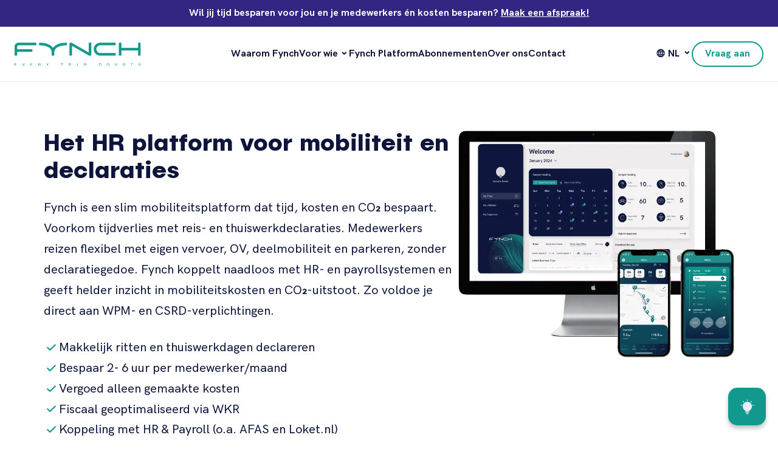

--- FILE ---
content_type: text/html; charset=UTF-8
request_url: https://fynchmobility.com/
body_size: 20297
content:
<!doctype html>
<html lang="nl-NL">
<head>
	<meta charset="UTF-8" />
	<meta name="viewport" content="width=device-width, initial-scale=1" />
	<script type="text/javascript" data-cookieconsent="ignore">
	window.dataLayer = window.dataLayer || [];

	function gtag() {
		dataLayer.push(arguments);
	}

	gtag("consent", "default", {
		ad_personalization: "denied",
		ad_storage: "denied",
		ad_user_data: "denied",
		analytics_storage: "denied",
		functionality_storage: "denied",
		personalization_storage: "denied",
		security_storage: "granted",
		wait_for_update: 500,
	});
	gtag("set", "ads_data_redaction", true);
	</script>
<script type="text/javascript" data-cookieconsent="ignore">
		(function (w, d, s, l, i) {
		w[l] = w[l] || [];
		w[l].push({'gtm.start': new Date().getTime(), event: 'gtm.js'});
		var f = d.getElementsByTagName(s)[0], j = d.createElement(s), dl = l !== 'dataLayer' ? '&l=' + l : '';
		j.async = true;
		j.src = 'https://www.googletagmanager.com/gtm.js?id=' + i + dl;
		f.parentNode.insertBefore(j, f);
	})(
		window,
		document,
		'script',
		'dataLayer',
		'GTM-NBJC6LH'
	);
</script>
<script type="text/javascript"
		id="Cookiebot"
		src="https://consent.cookiebot.com/uc.js"
		data-implementation="wp"
		data-cbid="da974e9b-964b-4279-96cd-54bfaa947a62"
							data-blockingmode="auto"
	></script>
<meta name='robots' content='index, follow, max-image-preview:large, max-snippet:-1, max-video-preview:-1' />

	<!-- This site is optimized with the Yoast SEO plugin v25.7 - https://yoast.com/wordpress/plugins/seo/ -->
	<title>Reis duurzaam, bespaar tijd en voldoe aan rapportageverplichting</title>
<link crossorigin data-rocket-preconnect href="https://fynchmobility.containers.piwik.pro" rel="preconnect">
<link crossorigin data-rocket-preconnect href="https://cdn.leadinfo.net" rel="preconnect">
<link crossorigin data-rocket-preconnect href="https://connect.facebook.net" rel="preconnect">
<link crossorigin data-rocket-preconnect href="https://snap.licdn.com" rel="preconnect">
<link crossorigin data-rocket-preconnect href="https://static.hotjar.com" rel="preconnect">
<link crossorigin data-rocket-preconnect href="https://www.google-analytics.com" rel="preconnect">
<link crossorigin data-rocket-preconnect href="https://www.googletagmanager.com" rel="preconnect">
<link crossorigin data-rocket-preconnect href="" rel="preconnect">
<link crossorigin data-rocket-preconnect href="https://consent.cookiebot.com" rel="preconnect">
<link crossorigin data-rocket-preconnect href="https://static.zohocdn.com" rel="preconnect">
<link crossorigin data-rocket-preconnect href="https://script.hotjar.com" rel="preconnect">
<link crossorigin data-rocket-preconnect href="https://desk.zoho.eu" rel="preconnect">
<link crossorigin data-rocket-preload as="font" href="https://fynchmobility.com/wp-content/themes/fynch/dist/1489d1275a9ea8ca4097.woff2" rel="preload">
<link crossorigin data-rocket-preload as="font" href="https://fynchmobility.com/wp-content/themes/fynch/dist/d016200c56138c5f4bb7.woff2" rel="preload">
<link crossorigin data-rocket-preload as="font" href="https://fynchmobility.com/wp-content/themes/fynch/dist/725a775757d34e93ea72.woff2" rel="preload"><link rel="preload" data-rocket-preload as="image" href="https://fynchmobility.com/wp-content/uploads/2024/03/fynch-imac-phone-header-org.png" imagesrcset="https://fynchmobility.com/wp-content/uploads/2024/03/fynch-imac-phone-header-org.png 785w, https://fynchmobility.com/wp-content/uploads/2024/03/fynch-imac-phone-header-org-300x246.png 300w, https://fynchmobility.com/wp-content/uploads/2024/03/fynch-imac-phone-header-org-768x630.png 768w" imagesizes="(max-width: 785px) 100vw, 785px" fetchpriority="high">
	<meta name="description" content="Reis duurzaam en bespaar tijd. Met Fynch wordt duurzame mobiliteit kinderspel. Beloon jouw medewerkers, voldoe aan wetgeving en bespaar tijd!" />
	<link rel="canonical" href="https://fynchmobility.com/" />
	<meta property="og:locale" content="nl_NL" />
	<meta property="og:type" content="website" />
	<meta property="og:title" content="Reis duurzaam, bespaar tijd en voldoe aan rapportageverplichting" />
	<meta property="og:description" content="Reis duurzaam en bespaar tijd. Met Fynch wordt duurzame mobiliteit kinderspel. Beloon jouw medewerkers, voldoe aan wetgeving en bespaar tijd!" />
	<meta property="og:url" content="https://fynchmobility.com/" />
	<meta property="og:site_name" content="Fynch" />
	<meta property="article:publisher" content="https://www.facebook.com/FynchSmartMobility" />
	<meta property="article:modified_time" content="2025-12-17T15:16:58+00:00" />
	<meta property="og:image" content="https://fynchmobility.com/wp-content/uploads/2022/04/Fynch-Smart-Mobility-OG-image.jpg" />
	<meta property="og:image:width" content="1200" />
	<meta property="og:image:height" content="627" />
	<meta property="og:image:type" content="image/jpeg" />
	<meta name="twitter:card" content="summary_large_image" />
	<meta name="twitter:image" content="https://fynchmobility.com/wp-content/uploads/2022/04/Fynch-Smart-Mobility-OG-image.jpg" />
	<meta name="twitter:site" content="@FynchM" />
	<script type="application/ld+json" class="yoast-schema-graph">{"@context":"https://schema.org","@graph":[{"@type":"WebPage","@id":"https://fynchmobility.com/","url":"https://fynchmobility.com/","name":"Reis duurzaam, bespaar tijd en voldoe aan rapportageverplichting","isPartOf":{"@id":"https://fynchmobility.com/#website"},"about":{"@id":"https://fynchmobility.com/#organization"},"primaryImageOfPage":{"@id":"https://fynchmobility.com/#primaryimage"},"image":{"@id":"https://fynchmobility.com/#primaryimage"},"thumbnailUrl":"https://fynchmobility.com/wp-content/uploads/2023/08/Duurzaam-reisgedrag-stimuleren.png","datePublished":"2023-04-25T08:47:26+00:00","dateModified":"2025-12-17T15:16:58+00:00","description":"Reis duurzaam en bespaar tijd. Met Fynch wordt duurzame mobiliteit kinderspel. Beloon jouw medewerkers, voldoe aan wetgeving en bespaar tijd!","breadcrumb":{"@id":"https://fynchmobility.com/#breadcrumb"},"inLanguage":"nl-NL","potentialAction":[{"@type":"ReadAction","target":["https://fynchmobility.com/"]}]},{"@type":"ImageObject","inLanguage":"nl-NL","@id":"https://fynchmobility.com/#primaryimage","url":"https://fynchmobility.com/wp-content/uploads/2023/08/Duurzaam-reisgedrag-stimuleren.png","contentUrl":"https://fynchmobility.com/wp-content/uploads/2023/08/Duurzaam-reisgedrag-stimuleren.png","width":962,"height":646,"caption":"Duurzaam reisgedrag stimuleren ronde hoeken"},{"@type":"BreadcrumbList","@id":"https://fynchmobility.com/#breadcrumb","itemListElement":[{"@type":"ListItem","position":1,"name":"Home"}]},{"@type":"WebSite","@id":"https://fynchmobility.com/#website","url":"https://fynchmobility.com/","name":"Fynch","description":"Every Trip Counts","publisher":{"@id":"https://fynchmobility.com/#organization"},"potentialAction":[{"@type":"SearchAction","target":{"@type":"EntryPoint","urlTemplate":"https://fynchmobility.com/?s={search_term_string}"},"query-input":{"@type":"PropertyValueSpecification","valueRequired":true,"valueName":"search_term_string"}}],"inLanguage":"nl-NL"},{"@type":"Organization","@id":"https://fynchmobility.com/#organization","name":"Fynch","url":"https://fynchmobility.com/","logo":{"@type":"ImageObject","inLanguage":"nl-NL","@id":"https://fynchmobility.com/#/schema/logo/image/","url":"https://fynchmobility.com/wp-content/uploads/2022/03/fynch-og-image.png","contentUrl":"https://fynchmobility.com/wp-content/uploads/2022/03/fynch-og-image.png","width":1200,"height":630,"caption":"Fynch"},"image":{"@id":"https://fynchmobility.com/#/schema/logo/image/"},"sameAs":["https://www.facebook.com/FynchSmartMobility","https://x.com/FynchM","https://www.instagram.com/fynchmobility/","https://www.linkedin.com/company/fynchmobility/"]}]}</script>
	<!-- / Yoast SEO plugin. -->


<link rel='dns-prefetch' href='//euc-widget.freshworks.com' />
<link rel='dns-prefetch' href='//desk.zoho.eu' />

<link rel="alternate" title="oEmbed (JSON)" type="application/json+oembed" href="https://fynchmobility.com/wp-json/oembed/1.0/embed?url=https%3A%2F%2Ffynchmobility.com%2F" />
<link rel="alternate" title="oEmbed (XML)" type="text/xml+oembed" href="https://fynchmobility.com/wp-json/oembed/1.0/embed?url=https%3A%2F%2Ffynchmobility.com%2F&#038;format=xml" />
<style id='wp-img-auto-sizes-contain-inline-css'>
img:is([sizes=auto i],[sizes^="auto," i]){contain-intrinsic-size:3000px 1500px}
/*# sourceURL=wp-img-auto-sizes-contain-inline-css */
</style>
<link data-minify="1" rel='stylesheet' id='formidable-css' href='https://fynchmobility.com/wp-content/cache/min/1/wp-content/plugins/formidable/css/formidableforms.css?ver=1765983946' media='all' />
<style id='wp-emoji-styles-inline-css'>

	img.wp-smiley, img.emoji {
		display: inline !important;
		border: none !important;
		box-shadow: none !important;
		height: 1em !important;
		width: 1em !important;
		margin: 0 0.07em !important;
		vertical-align: -0.1em !important;
		background: none !important;
		padding: 0 !important;
	}
/*# sourceURL=wp-emoji-styles-inline-css */
</style>
<style id='classic-theme-styles-inline-css'>
/**
 * These rules are needed for backwards compatibility.
 * They should match the button element rules in the base theme.json file.
 */
.wp-block-button__link {
	color: #ffffff;
	background-color: #32373c;
	border-radius: 9999px; /* 100% causes an oval, but any explicit but really high value retains the pill shape. */

	/* This needs a low specificity so it won't override the rules from the button element if defined in theme.json. */
	box-shadow: none;
	text-decoration: none;

	/* The extra 2px are added to size solids the same as the outline versions.*/
	padding: calc(0.667em + 2px) calc(1.333em + 2px);

	font-size: 1.125em;
}

.wp-block-file__button {
	background: #32373c;
	color: #ffffff;
	text-decoration: none;
}

/*# sourceURL=/wp-includes/css/classic-themes.css */
</style>
<link data-minify="1" rel='stylesheet' id='wpa-css-css' href='https://fynchmobility.com/wp-content/cache/min/1/wp-content/plugins/honeypot/includes/css/wpa.css?ver=1765983946' media='all' />
<link data-minify="1" rel='stylesheet' id='vendor-styles-css' href='https://fynchmobility.com/wp-content/cache/min/1/wp-content/themes/fynch/dist/vendors.css?ver=1765983946' media='all' />
<link data-minify="1" rel='stylesheet' id='fynch-styles-css' href='https://fynchmobility.com/wp-content/cache/min/1/wp-content/themes/fynch/dist/main.css?ver=1765983946' media='all' />
<style id='rocket-lazyload-inline-css'>
.rll-youtube-player{position:relative;padding-bottom:56.23%;height:0;overflow:hidden;max-width:100%;}.rll-youtube-player:focus-within{outline: 2px solid currentColor;outline-offset: 5px;}.rll-youtube-player iframe{position:absolute;top:0;left:0;width:100%;height:100%;z-index:100;background:0 0}.rll-youtube-player img{bottom:0;display:block;left:0;margin:auto;max-width:100%;width:100%;position:absolute;right:0;top:0;border:none;height:auto;-webkit-transition:.4s all;-moz-transition:.4s all;transition:.4s all}.rll-youtube-player img:hover{-webkit-filter:brightness(75%)}.rll-youtube-player .play{height:100%;width:100%;left:0;top:0;position:absolute;background:url(https://fynchmobility.com/wp-content/plugins/wp-rocket/assets/img/youtube.png) no-repeat center;background-color: transparent !important;cursor:pointer;border:none;}.wp-embed-responsive .wp-has-aspect-ratio .rll-youtube-player{position:absolute;padding-bottom:0;width:100%;height:100%;top:0;bottom:0;left:0;right:0}
/*# sourceURL=rocket-lazyload-inline-css */
</style>
<script id="wpml-cookie-js-extra">
var wpml_cookies = {"wp-wpml_current_language":{"value":"nl","expires":1,"path":"/"}};
var wpml_cookies = {"wp-wpml_current_language":{"value":"nl","expires":1,"path":"/"}};
//# sourceURL=wpml-cookie-js-extra
</script>
<script data-minify="1" src="https://fynchmobility.com/wp-content/cache/min/1/wp-content/plugins/sitepress-multilingual-cms/res/js/cookies/language-cookie.js?ver=1765983946" id="wpml-cookie-js" defer data-wp-strategy="defer"></script>
<script src="https://fynchmobility.com/wp-includes/js/jquery/jquery.js?ver=3.7.1" id="jquery-core-js" data-rocket-defer defer></script>
<link rel="https://api.w.org/" href="https://fynchmobility.com/wp-json/" /><link rel="alternate" title="JSON" type="application/json" href="https://fynchmobility.com/wp-json/wp/v2/pages/3084" /><link rel="EditURI" type="application/rsd+xml" title="RSD" href="https://fynchmobility.com/xmlrpc.php?rsd" />
<meta name="generator" content="WordPress 6.9" />
<link rel='shortlink' href='https://fynchmobility.com/' />
<meta name="generator" content="WPML ver:4.7.6 stt:37,1;" />
<script>document.documentElement.className += " js";</script>
<link rel="icon" href="https://fynchmobility.com/wp-content/uploads/2022/03/cropped-favicon-150x150.png" sizes="32x32" />
<link rel="icon" href="https://fynchmobility.com/wp-content/uploads/2022/03/cropped-favicon-300x300.png" sizes="192x192" />
<link rel="apple-touch-icon" href="https://fynchmobility.com/wp-content/uploads/2022/03/cropped-favicon-300x300.png" />
<meta name="msapplication-TileImage" content="https://fynchmobility.com/wp-content/uploads/2022/03/cropped-favicon-300x300.png" />
<noscript><style id="rocket-lazyload-nojs-css">.rll-youtube-player, [data-lazy-src]{display:none !important;}</style></noscript><style id='global-styles-inline-css'>
:root{--wp--preset--aspect-ratio--square: 1;--wp--preset--aspect-ratio--4-3: 4/3;--wp--preset--aspect-ratio--3-4: 3/4;--wp--preset--aspect-ratio--3-2: 3/2;--wp--preset--aspect-ratio--2-3: 2/3;--wp--preset--aspect-ratio--16-9: 16/9;--wp--preset--aspect-ratio--9-16: 9/16;--wp--preset--color--black: #000000;--wp--preset--color--cyan-bluish-gray: #abb8c3;--wp--preset--color--white: #ffffff;--wp--preset--color--pale-pink: #f78da7;--wp--preset--color--vivid-red: #cf2e2e;--wp--preset--color--luminous-vivid-orange: #ff6900;--wp--preset--color--luminous-vivid-amber: #fcb900;--wp--preset--color--light-green-cyan: #7bdcb5;--wp--preset--color--vivid-green-cyan: #00d084;--wp--preset--color--pale-cyan-blue: #8ed1fc;--wp--preset--color--vivid-cyan-blue: #0693e3;--wp--preset--color--vivid-purple: #9b51e0;--wp--preset--gradient--vivid-cyan-blue-to-vivid-purple: linear-gradient(135deg,rgb(6,147,227) 0%,rgb(155,81,224) 100%);--wp--preset--gradient--light-green-cyan-to-vivid-green-cyan: linear-gradient(135deg,rgb(122,220,180) 0%,rgb(0,208,130) 100%);--wp--preset--gradient--luminous-vivid-amber-to-luminous-vivid-orange: linear-gradient(135deg,rgb(252,185,0) 0%,rgb(255,105,0) 100%);--wp--preset--gradient--luminous-vivid-orange-to-vivid-red: linear-gradient(135deg,rgb(255,105,0) 0%,rgb(207,46,46) 100%);--wp--preset--gradient--very-light-gray-to-cyan-bluish-gray: linear-gradient(135deg,rgb(238,238,238) 0%,rgb(169,184,195) 100%);--wp--preset--gradient--cool-to-warm-spectrum: linear-gradient(135deg,rgb(74,234,220) 0%,rgb(151,120,209) 20%,rgb(207,42,186) 40%,rgb(238,44,130) 60%,rgb(251,105,98) 80%,rgb(254,248,76) 100%);--wp--preset--gradient--blush-light-purple: linear-gradient(135deg,rgb(255,206,236) 0%,rgb(152,150,240) 100%);--wp--preset--gradient--blush-bordeaux: linear-gradient(135deg,rgb(254,205,165) 0%,rgb(254,45,45) 50%,rgb(107,0,62) 100%);--wp--preset--gradient--luminous-dusk: linear-gradient(135deg,rgb(255,203,112) 0%,rgb(199,81,192) 50%,rgb(65,88,208) 100%);--wp--preset--gradient--pale-ocean: linear-gradient(135deg,rgb(255,245,203) 0%,rgb(182,227,212) 50%,rgb(51,167,181) 100%);--wp--preset--gradient--electric-grass: linear-gradient(135deg,rgb(202,248,128) 0%,rgb(113,206,126) 100%);--wp--preset--gradient--midnight: linear-gradient(135deg,rgb(2,3,129) 0%,rgb(40,116,252) 100%);--wp--preset--font-size--small: 13px;--wp--preset--font-size--medium: 20px;--wp--preset--font-size--large: 36px;--wp--preset--font-size--x-large: 42px;--wp--preset--spacing--20: 0.44rem;--wp--preset--spacing--30: 0.67rem;--wp--preset--spacing--40: 1rem;--wp--preset--spacing--50: 1.5rem;--wp--preset--spacing--60: 2.25rem;--wp--preset--spacing--70: 3.38rem;--wp--preset--spacing--80: 5.06rem;--wp--preset--shadow--natural: 6px 6px 9px rgba(0, 0, 0, 0.2);--wp--preset--shadow--deep: 12px 12px 50px rgba(0, 0, 0, 0.4);--wp--preset--shadow--sharp: 6px 6px 0px rgba(0, 0, 0, 0.2);--wp--preset--shadow--outlined: 6px 6px 0px -3px rgb(255, 255, 255), 6px 6px rgb(0, 0, 0);--wp--preset--shadow--crisp: 6px 6px 0px rgb(0, 0, 0);}:where(.is-layout-flex){gap: 0.5em;}:where(.is-layout-grid){gap: 0.5em;}body .is-layout-flex{display: flex;}.is-layout-flex{flex-wrap: wrap;align-items: center;}.is-layout-flex > :is(*, div){margin: 0;}body .is-layout-grid{display: grid;}.is-layout-grid > :is(*, div){margin: 0;}:where(.wp-block-columns.is-layout-flex){gap: 2em;}:where(.wp-block-columns.is-layout-grid){gap: 2em;}:where(.wp-block-post-template.is-layout-flex){gap: 1.25em;}:where(.wp-block-post-template.is-layout-grid){gap: 1.25em;}.has-black-color{color: var(--wp--preset--color--black) !important;}.has-cyan-bluish-gray-color{color: var(--wp--preset--color--cyan-bluish-gray) !important;}.has-white-color{color: var(--wp--preset--color--white) !important;}.has-pale-pink-color{color: var(--wp--preset--color--pale-pink) !important;}.has-vivid-red-color{color: var(--wp--preset--color--vivid-red) !important;}.has-luminous-vivid-orange-color{color: var(--wp--preset--color--luminous-vivid-orange) !important;}.has-luminous-vivid-amber-color{color: var(--wp--preset--color--luminous-vivid-amber) !important;}.has-light-green-cyan-color{color: var(--wp--preset--color--light-green-cyan) !important;}.has-vivid-green-cyan-color{color: var(--wp--preset--color--vivid-green-cyan) !important;}.has-pale-cyan-blue-color{color: var(--wp--preset--color--pale-cyan-blue) !important;}.has-vivid-cyan-blue-color{color: var(--wp--preset--color--vivid-cyan-blue) !important;}.has-vivid-purple-color{color: var(--wp--preset--color--vivid-purple) !important;}.has-black-background-color{background-color: var(--wp--preset--color--black) !important;}.has-cyan-bluish-gray-background-color{background-color: var(--wp--preset--color--cyan-bluish-gray) !important;}.has-white-background-color{background-color: var(--wp--preset--color--white) !important;}.has-pale-pink-background-color{background-color: var(--wp--preset--color--pale-pink) !important;}.has-vivid-red-background-color{background-color: var(--wp--preset--color--vivid-red) !important;}.has-luminous-vivid-orange-background-color{background-color: var(--wp--preset--color--luminous-vivid-orange) !important;}.has-luminous-vivid-amber-background-color{background-color: var(--wp--preset--color--luminous-vivid-amber) !important;}.has-light-green-cyan-background-color{background-color: var(--wp--preset--color--light-green-cyan) !important;}.has-vivid-green-cyan-background-color{background-color: var(--wp--preset--color--vivid-green-cyan) !important;}.has-pale-cyan-blue-background-color{background-color: var(--wp--preset--color--pale-cyan-blue) !important;}.has-vivid-cyan-blue-background-color{background-color: var(--wp--preset--color--vivid-cyan-blue) !important;}.has-vivid-purple-background-color{background-color: var(--wp--preset--color--vivid-purple) !important;}.has-black-border-color{border-color: var(--wp--preset--color--black) !important;}.has-cyan-bluish-gray-border-color{border-color: var(--wp--preset--color--cyan-bluish-gray) !important;}.has-white-border-color{border-color: var(--wp--preset--color--white) !important;}.has-pale-pink-border-color{border-color: var(--wp--preset--color--pale-pink) !important;}.has-vivid-red-border-color{border-color: var(--wp--preset--color--vivid-red) !important;}.has-luminous-vivid-orange-border-color{border-color: var(--wp--preset--color--luminous-vivid-orange) !important;}.has-luminous-vivid-amber-border-color{border-color: var(--wp--preset--color--luminous-vivid-amber) !important;}.has-light-green-cyan-border-color{border-color: var(--wp--preset--color--light-green-cyan) !important;}.has-vivid-green-cyan-border-color{border-color: var(--wp--preset--color--vivid-green-cyan) !important;}.has-pale-cyan-blue-border-color{border-color: var(--wp--preset--color--pale-cyan-blue) !important;}.has-vivid-cyan-blue-border-color{border-color: var(--wp--preset--color--vivid-cyan-blue) !important;}.has-vivid-purple-border-color{border-color: var(--wp--preset--color--vivid-purple) !important;}.has-vivid-cyan-blue-to-vivid-purple-gradient-background{background: var(--wp--preset--gradient--vivid-cyan-blue-to-vivid-purple) !important;}.has-light-green-cyan-to-vivid-green-cyan-gradient-background{background: var(--wp--preset--gradient--light-green-cyan-to-vivid-green-cyan) !important;}.has-luminous-vivid-amber-to-luminous-vivid-orange-gradient-background{background: var(--wp--preset--gradient--luminous-vivid-amber-to-luminous-vivid-orange) !important;}.has-luminous-vivid-orange-to-vivid-red-gradient-background{background: var(--wp--preset--gradient--luminous-vivid-orange-to-vivid-red) !important;}.has-very-light-gray-to-cyan-bluish-gray-gradient-background{background: var(--wp--preset--gradient--very-light-gray-to-cyan-bluish-gray) !important;}.has-cool-to-warm-spectrum-gradient-background{background: var(--wp--preset--gradient--cool-to-warm-spectrum) !important;}.has-blush-light-purple-gradient-background{background: var(--wp--preset--gradient--blush-light-purple) !important;}.has-blush-bordeaux-gradient-background{background: var(--wp--preset--gradient--blush-bordeaux) !important;}.has-luminous-dusk-gradient-background{background: var(--wp--preset--gradient--luminous-dusk) !important;}.has-pale-ocean-gradient-background{background: var(--wp--preset--gradient--pale-ocean) !important;}.has-electric-grass-gradient-background{background: var(--wp--preset--gradient--electric-grass) !important;}.has-midnight-gradient-background{background: var(--wp--preset--gradient--midnight) !important;}.has-small-font-size{font-size: var(--wp--preset--font-size--small) !important;}.has-medium-font-size{font-size: var(--wp--preset--font-size--medium) !important;}.has-large-font-size{font-size: var(--wp--preset--font-size--large) !important;}.has-x-large-font-size{font-size: var(--wp--preset--font-size--x-large) !important;}
/*# sourceURL=global-styles-inline-css */
</style>
<style id='core-block-supports-inline-css'>
/**
 * Core styles: block-supports
 */

/*# sourceURL=core-block-supports-inline-css */
</style>
<style id="rocket-lazyrender-inline-css">[data-wpr-lazyrender] {content-visibility: auto;}</style><meta name="generator" content="WP Rocket 3.19.3" data-wpr-features="wpr_defer_js wpr_minify_js wpr_lazyload_images wpr_lazyload_iframes wpr_preconnect_external_domains wpr_auto_preload_fonts wpr_automatic_lazy_rendering wpr_oci wpr_image_dimensions wpr_minify_css wpr_preload_links wpr_desktop" /></head>

<body class="home wp-singular page-template-default page page-id-3084 wp-custom-logo wp-embed-responsive wp-theme-fynch">

	
	
<header  class="site-header">

	

	
	<div  class="top-bar top-bar--purple">
		<div  class="container">

			<p><strong>Wil jij tijd besparen voor jou en je medewerkers én kosten besparen? <a href="https://fynchmobility.com/contact/">Maak een afspraak!</a></strong></p>

		</div>
	</div>


	<div  class="container container--site-header">

		<div  class="site-header__left">

			<div class="site-header__logo">

				

	
	<div class="site-logo">
		<a class="site-logo__link" href="https://fynchmobility.com/" title="Fynch">
			<img
				class="site-logo__image"
				src="https://fynchmobility.com/wp-content/uploads/2022/02/fynch-logo-with-slogan.svg"
				width="259"
				height="48"
				alt="Fynch"
			/>
		</a>
	</div>


			</div>

		</div>

		<div  class="site-header__center">

			<div class="site-header__menu">

				<ul id="menu-hoofdmenu-nl" class="main-menu"><li id="menu-item-7247" class="menu-item-7247 main-menu__list-item"><a href="https://fynchmobility.com/waarom-fynch/" class="main-menu__link">Waarom Fynch</a></li>
<li id="menu-item-12048" class="menu-item-12048 main-menu__list-item main-menu__list-item--has-children"><a class="main-menu__link">Voor wie</a>
<ul class="main-menu__sub-menu">
	<li id="menu-item-12031" class="menu-item-12031 main-menu__list-item main-menu__list-item--child"><a href="https://fynchmobility.com/ambulanteteams/" class="main-menu__link main-menu__link--child">Ambulante teams</a></li>
	<li id="menu-item-12030" class="menu-item-12030 main-menu__list-item main-menu__list-item--child"><a href="https://fynchmobility.com/fynch-voor-zakelijke-dienstverlening/" class="main-menu__link main-menu__link--child">Zakelijke dienstverlening</a></li>
	<li id="menu-item-12029" class="menu-item-12029 main-menu__list-item main-menu__list-item--child"><a href="https://fynchmobility.com/fynch-voor-overheden/" class="main-menu__link main-menu__link--child">Overheid</a></li>
	<li id="menu-item-12039" class="menu-item-12039 main-menu__list-item main-menu__list-item--child"><a href="https://fynchmobility.com/fynch-voor-zzp/" class="main-menu__link main-menu__link--child">ZZP</a></li>
</ul>
</li>
<li id="menu-item-156" class="menu-item-156 main-menu__list-item"><a href="https://fynchmobility.com/mobiliteitsplatform/" title="Software voor registratie van mobiliteit" class="main-menu__link">Fynch Platform</a></li>
<li id="menu-item-8310" class="menu-item-8310 main-menu__list-item"><a href="https://fynchmobility.com/pakketten/" class="main-menu__link">Abonnementen</a></li>
<li id="menu-item-7504" class="menu-item-7504 main-menu__list-item"><a href="https://fynchmobility.com/over-ons/" class="main-menu__link">Over ons</a></li>
<li id="menu-item-7938" class="menu-item-7938 main-menu__list-item"><a href="https://fynchmobility.com/contact/" class="main-menu__link">Contact</a></li>
</ul>
			</div>

		</div>

		<div  class="site-header__right">

			


	<div class="site-header__language-switcher">
		<div class="language-switcher">

			
			
				
													
			
									<span class="language-switcher__current-language">
						nl					</span>
				
				
			
			
				<div class="language-switcher__dropdown-wrapper">
					<div class="language-switcher__dropdown">

						
							<a class="language-switcher__language" href="https://fynchmobility.com/en/" target="_self">
								English							</a>

						
					</div>
				</div>

			
		</div>
	</div>


			
			
				
				<a
					class="site-header__button"
					href="https://fynchmobility.com/offerte/"
					target="_self"
				>
					Vraag aan				</a>

			
			<div class="site-header__mobile-menu">

				
<div class="mobile-menu">

	<button class="mobile-menu__toggle">

		<span class="mobile-menu__toggle-label">
			Menu		</span>
		
		<i class="mobile-menu__toggle-icon uil uil-bars"></i>

	</button>

	<div class="mobile-menu__panel">

		<div class="mobile-menu__header">
			<i class="mobile-menu__close"></i>
		</div>

		<div class="mobile-menu__nav-menu-wrapper">

		<ul id="menu-hoofdmenu-nl-1" class="mobile-nav-menu"><li class="menu-item-7247 mobile-nav-menu__list-item"><a href="https://fynchmobility.com/waarom-fynch/" class="mobile-nav-menu__link">Waarom Fynch</a></li>
<li class="menu-item-12048 mobile-nav-menu__list-item mobile-nav-menu__list-item--has-children"><a class="mobile-nav-menu__link">Voor wie</a>
<ul class="mobile-nav-menu__sub-menu">
	<li class="menu-item-12031 mobile-nav-menu__list-item mobile-nav-menu__list-item--child"><a href="https://fynchmobility.com/ambulanteteams/" class="mobile-nav-menu__link mobile-nav-menu__link--child">Ambulante teams</a></li>
	<li class="menu-item-12030 mobile-nav-menu__list-item mobile-nav-menu__list-item--child"><a href="https://fynchmobility.com/fynch-voor-zakelijke-dienstverlening/" class="mobile-nav-menu__link mobile-nav-menu__link--child">Zakelijke dienstverlening</a></li>
	<li class="menu-item-12029 mobile-nav-menu__list-item mobile-nav-menu__list-item--child"><a href="https://fynchmobility.com/fynch-voor-overheden/" class="mobile-nav-menu__link mobile-nav-menu__link--child">Overheid</a></li>
	<li class="menu-item-12039 mobile-nav-menu__list-item mobile-nav-menu__list-item--child"><a href="https://fynchmobility.com/fynch-voor-zzp/" class="mobile-nav-menu__link mobile-nav-menu__link--child">ZZP</a></li>
</ul>
</li>
<li class="menu-item-156 mobile-nav-menu__list-item"><a href="https://fynchmobility.com/mobiliteitsplatform/" title="Software voor registratie van mobiliteit" class="mobile-nav-menu__link">Fynch Platform</a></li>
<li class="menu-item-8310 mobile-nav-menu__list-item"><a href="https://fynchmobility.com/pakketten/" class="mobile-nav-menu__link">Abonnementen</a></li>
<li class="menu-item-7504 mobile-nav-menu__list-item"><a href="https://fynchmobility.com/over-ons/" class="mobile-nav-menu__link">Over ons</a></li>
<li class="menu-item-7938 mobile-nav-menu__list-item"><a href="https://fynchmobility.com/contact/" class="mobile-nav-menu__link">Contact</a></li>
</ul>
		
		
			<div class="mobile-menu__button">

				
				<a
					class="button"
					href="https://fynchmobility.com/offerte/"
					target="_self"
				>
					Vraag aan				</a>

			</div>

		
		<div class="mobile-menu__footer">

			


	<div class="language-switcher-mobile">
		<div class="language-switcher-mobile__languages">

			
				
									<a href="https://fynchmobility.com/en/" class="language-switcher-mobile__language">
						en					</a>
				
			
									<span class="language-switcher-mobile__language language-switcher-mobile__language--active">
						nl					</span>
				
				
			
		</div>
	</div>


		</div>

	</div>
</div>

			</div>

		</div>

	</div>
</header>


<main  class="page-blocks page-blocks--narrow">

<section
		class="media-content"
>
	<div class="container">

		
		<div class="media-content__row media-content__row--reverse">

			
			<div class="media-content__column media-content__column--media media-content__column--width-40">

				
				
				
				
				<img width="785" height="644" src="https://fynchmobility.com/wp-content/uploads/2024/03/fynch-imac-phone-header-org.png" class="media-content__image" alt="Fynch Web &amp; App" decoding="async" fetchpriority="high" srcset="https://fynchmobility.com/wp-content/uploads/2024/03/fynch-imac-phone-header-org.png 785w, https://fynchmobility.com/wp-content/uploads/2024/03/fynch-imac-phone-header-org-300x246.png 300w, https://fynchmobility.com/wp-content/uploads/2024/03/fynch-imac-phone-header-org-768x630.png 768w" sizes="(max-width: 785px) 100vw, 785px" />
			</div>

			
			<div class="media-content__column media-content__column--content">

				<h1 class="media-content__title">Het HR platform voor mobiliteit en declaraties</h1><p>Fynch is een slim mobiliteitsplatform dat tijd, kosten en CO₂ bespaart. Voorkom tijdverlies met reis- en thuiswerkdeclaraties. Medewerkers reizen flexibel met eigen vervoer, OV, deelmobiliteit en parkeren, zonder declaratiegedoe. Fynch koppelt naadloos met HR- en payrollsystemen en geeft helder inzicht in mobiliteitskosten en CO₂-uitstoot. Zo voldoe je direct aan WPM- en CSRD-verplichtingen.</p>
<ul class="media-content__list"><li class="media-content__list-item"><i class="uil uil-check media-content__list-item-icon"></i>Makkelijk ritten en thuiswerkdagen declareren</li><li class="media-content__list-item"><i class="uil uil-check media-content__list-item-icon"></i>Bespaar 2- 6 uur per medewerker/maand</li><li class="media-content__list-item"><i class="uil uil-check media-content__list-item-icon"></i>Vergoed alleen gemaakte kosten</li><li class="media-content__list-item"><i class="uil uil-check media-content__list-item-icon"></i>Fiscaal geoptimaliseerd via WKR</li><li class="media-content__list-item"><i class="uil uil-check media-content__list-item-icon"></i>Koppeling met HR &amp; Payroll (o.a. AFAS en Loket.nl)</li><li class="media-content__list-item"><i class="uil uil-check media-content__list-item-icon"></i>Vergoedingsregels uit uw mobiliteitsbeleid of CAO</li><li class="media-content__list-item"><i class="uil uil-check media-content__list-item-icon"></i>Toegang tot OV, parkeren en deelmobiliteit via NS-Business Card</li><li class="media-content__list-item"><i class="uil uil-check media-content__list-item-icon"></i>Alle kosten op één BTW-factuur</li><li class="media-content__list-item"><i class="uil uil-check media-content__list-item-icon"></i>Mobiliteitsbudget per medewerker</li><li class="media-content__list-item"><i class="uil uil-check media-content__list-item-icon"></i>Inzicht in CO2-uitstoot</li><li class="media-content__list-item"><i class="uil uil-check media-content__list-item-icon"></i>Voldoe aan WPM- en CSRD-rapportage</li></ul><div class="media-content__buttons"><a class="button media-content__button button--outlined media-content__button--outlined glightbox" href="https://youtu.be/87Qr8CMhAvs" target="_self"data-gallery="gallery-1">Bekijk de demo</a><a class="button media-content__button" href="https://fynchmobility.com/zelf-proberen/" target="_self">Zelf proberen</a></div>
			</div>

		</div>
	</div>
</section>

<section class="logos">
	<div class="container">

		
		
		
		
			<div class="logos__container">

				
					<div class="logos__bar">

						
							<img width="300" height="150" src="https://fynchmobility.com/wp-content/uploads/2023/10/logo-bmw-leasing-300x150.png" class="logos__image" alt="bmw-financial-services-logo" decoding="async" srcset="https://fynchmobility.com/wp-content/uploads/2023/10/logo-bmw-leasing-300x150.png 300w, https://fynchmobility.com/wp-content/uploads/2023/10/logo-bmw-leasing.png 540w" sizes="(max-width: 300px) 100vw, 300px" />
						
							<img width="200" height="45" src="https://fynchmobility.com/wp-content/uploads/2023/02/bcd-travel-logo.webp" class="logos__image" alt="bcd-travel-logo" decoding="async" />
						
							<img width="300" height="150" src="https://fynchmobility.com/wp-content/uploads/2023/10/duravermeer-logo-300x150.png" class="logos__image" alt="duravermeer-logo" decoding="async" srcset="https://fynchmobility.com/wp-content/uploads/2023/10/duravermeer-logo-300x150.png 300w, https://fynchmobility.com/wp-content/uploads/2023/10/duravermeer-logo.png 400w" sizes="(max-width: 300px) 100vw, 300px" />
						
							<img width="175" height="165" src="https://fynchmobility.com/wp-content/uploads/2024/05/beekdalen-logo.png" class="logos__image" alt="Gemeente Beekdalen logo" decoding="async" />
						
							<img width="300" height="153" src="https://fynchmobility.com/wp-content/uploads/2023/05/Volvo-tekst-300x153.png" class="logos__image" alt="Volvo Group Netherlands BV x Fynch" decoding="async" srcset="https://fynchmobility.com/wp-content/uploads/2023/05/Volvo-tekst-300x153.png 300w, https://fynchmobility.com/wp-content/uploads/2023/05/Volvo-tekst-768x392.png 768w, https://fynchmobility.com/wp-content/uploads/2023/05/Volvo-tekst.png 1020w" sizes="(max-width: 300px) 100vw, 300px" />
						
							<img width="274" height="106" src="https://fynchmobility.com/wp-content/uploads/2024/05/qpark-logo.png" class="logos__image" alt="qpark logo" decoding="async" />
						
							<img width="300" height="150" src="https://fynchmobility.com/wp-content/uploads/2025/03/zowonen-logo-300x150.jpg" class="logos__image" alt="ZOwonen logo Fynch" decoding="async" srcset="https://fynchmobility.com/wp-content/uploads/2025/03/zowonen-logo-300x150.jpg 300w, https://fynchmobility.com/wp-content/uploads/2025/03/zowonen-logo.jpg 700w" sizes="(max-width: 300px) 100vw, 300px" />
						
							<img width="200" height="200" src="data:image/svg+xml,%3Csvg%20xmlns='http://www.w3.org/2000/svg'%20viewBox='0%200%20200%20200'%3E%3C/svg%3E" class="logos__image" alt="thius logo klein" decoding="async" data-lazy-srcset="https://fynchmobility.com/wp-content/uploads/2025/03/thius-logo-klein.jpeg 200w, https://fynchmobility.com/wp-content/uploads/2025/03/thius-logo-klein-150x150.jpeg 150w" data-lazy-sizes="(max-width: 200px) 100vw, 200px" data-lazy-src="https://fynchmobility.com/wp-content/uploads/2025/03/thius-logo-klein.jpeg" /><noscript><img width="200" height="200" src="https://fynchmobility.com/wp-content/uploads/2025/03/thius-logo-klein.jpeg" class="logos__image" alt="thius logo klein" decoding="async" srcset="https://fynchmobility.com/wp-content/uploads/2025/03/thius-logo-klein.jpeg 200w, https://fynchmobility.com/wp-content/uploads/2025/03/thius-logo-klein-150x150.jpeg 150w" sizes="(max-width: 200px) 100vw, 200px" /></noscript>
						
							<img width="300" height="156" src="data:image/svg+xml,%3Csvg%20xmlns='http://www.w3.org/2000/svg'%20viewBox='0%200%20300%20156'%3E%3C/svg%3E" class="logos__image" alt="SHV Energy Fynch" decoding="async" data-lazy-srcset="https://fynchmobility.com/wp-content/uploads/2025/02/SHVE-300x156.png 300w, https://fynchmobility.com/wp-content/uploads/2025/02/SHVE.png 311w" data-lazy-sizes="(max-width: 300px) 100vw, 300px" data-lazy-src="https://fynchmobility.com/wp-content/uploads/2025/02/SHVE-300x156.png" /><noscript><img width="300" height="156" src="https://fynchmobility.com/wp-content/uploads/2025/02/SHVE-300x156.png" class="logos__image" alt="SHV Energy Fynch" decoding="async" srcset="https://fynchmobility.com/wp-content/uploads/2025/02/SHVE-300x156.png 300w, https://fynchmobility.com/wp-content/uploads/2025/02/SHVE.png 311w" sizes="(max-width: 300px) 100vw, 300px" /></noscript>
						
							<img width="290" height="300" src="data:image/svg+xml,%3Csvg%20xmlns='http://www.w3.org/2000/svg'%20viewBox='0%200%20290%20300'%3E%3C/svg%3E" class="logos__image" alt="Nestle x Fynch" decoding="async" data-lazy-srcset="https://fynchmobility.com/wp-content/uploads/2024/03/Nestle-logo-290x300.png 290w, https://fynchmobility.com/wp-content/uploads/2024/03/Nestle-logo-768x795.png 768w, https://fynchmobility.com/wp-content/uploads/2024/03/Nestle-logo.png 800w" data-lazy-sizes="(max-width: 290px) 100vw, 290px" data-lazy-src="https://fynchmobility.com/wp-content/uploads/2024/03/Nestle-logo-290x300.png" /><noscript><img width="290" height="300" src="https://fynchmobility.com/wp-content/uploads/2024/03/Nestle-logo-290x300.png" class="logos__image" alt="Nestle x Fynch" decoding="async" srcset="https://fynchmobility.com/wp-content/uploads/2024/03/Nestle-logo-290x300.png 290w, https://fynchmobility.com/wp-content/uploads/2024/03/Nestle-logo-768x795.png 768w, https://fynchmobility.com/wp-content/uploads/2024/03/Nestle-logo.png 800w" sizes="(max-width: 290px) 100vw, 290px" /></noscript>
						
					</div>

				
					<div class="logos__bar">

						
							<img width="300" height="150" src="https://fynchmobility.com/wp-content/uploads/2023/10/logo-bmw-leasing-300x150.png" class="logos__image" alt="bmw-financial-services-logo" decoding="async" srcset="https://fynchmobility.com/wp-content/uploads/2023/10/logo-bmw-leasing-300x150.png 300w, https://fynchmobility.com/wp-content/uploads/2023/10/logo-bmw-leasing.png 540w" sizes="(max-width: 300px) 100vw, 300px" />
						
							<img width="200" height="45" src="https://fynchmobility.com/wp-content/uploads/2023/02/bcd-travel-logo.webp" class="logos__image" alt="bcd-travel-logo" decoding="async" />
						
							<img width="300" height="150" src="https://fynchmobility.com/wp-content/uploads/2023/10/duravermeer-logo-300x150.png" class="logos__image" alt="duravermeer-logo" decoding="async" srcset="https://fynchmobility.com/wp-content/uploads/2023/10/duravermeer-logo-300x150.png 300w, https://fynchmobility.com/wp-content/uploads/2023/10/duravermeer-logo.png 400w" sizes="(max-width: 300px) 100vw, 300px" />
						
							<img width="175" height="165" src="https://fynchmobility.com/wp-content/uploads/2024/05/beekdalen-logo.png" class="logos__image" alt="Gemeente Beekdalen logo" decoding="async" />
						
							<img width="300" height="153" src="https://fynchmobility.com/wp-content/uploads/2023/05/Volvo-tekst-300x153.png" class="logos__image" alt="Volvo Group Netherlands BV x Fynch" decoding="async" srcset="https://fynchmobility.com/wp-content/uploads/2023/05/Volvo-tekst-300x153.png 300w, https://fynchmobility.com/wp-content/uploads/2023/05/Volvo-tekst-768x392.png 768w, https://fynchmobility.com/wp-content/uploads/2023/05/Volvo-tekst.png 1020w" sizes="(max-width: 300px) 100vw, 300px" />
						
							<img width="274" height="106" src="https://fynchmobility.com/wp-content/uploads/2024/05/qpark-logo.png" class="logos__image" alt="qpark logo" decoding="async" />
						
							<img width="300" height="150" src="https://fynchmobility.com/wp-content/uploads/2025/03/zowonen-logo-300x150.jpg" class="logos__image" alt="ZOwonen logo Fynch" decoding="async" srcset="https://fynchmobility.com/wp-content/uploads/2025/03/zowonen-logo-300x150.jpg 300w, https://fynchmobility.com/wp-content/uploads/2025/03/zowonen-logo.jpg 700w" sizes="(max-width: 300px) 100vw, 300px" />
						
							<img width="200" height="200" src="data:image/svg+xml,%3Csvg%20xmlns='http://www.w3.org/2000/svg'%20viewBox='0%200%20200%20200'%3E%3C/svg%3E" class="logos__image" alt="thius logo klein" decoding="async" data-lazy-srcset="https://fynchmobility.com/wp-content/uploads/2025/03/thius-logo-klein.jpeg 200w, https://fynchmobility.com/wp-content/uploads/2025/03/thius-logo-klein-150x150.jpeg 150w" data-lazy-sizes="(max-width: 200px) 100vw, 200px" data-lazy-src="https://fynchmobility.com/wp-content/uploads/2025/03/thius-logo-klein.jpeg" /><noscript><img width="200" height="200" src="https://fynchmobility.com/wp-content/uploads/2025/03/thius-logo-klein.jpeg" class="logos__image" alt="thius logo klein" decoding="async" srcset="https://fynchmobility.com/wp-content/uploads/2025/03/thius-logo-klein.jpeg 200w, https://fynchmobility.com/wp-content/uploads/2025/03/thius-logo-klein-150x150.jpeg 150w" sizes="(max-width: 200px) 100vw, 200px" /></noscript>
						
							<img width="300" height="156" src="data:image/svg+xml,%3Csvg%20xmlns='http://www.w3.org/2000/svg'%20viewBox='0%200%20300%20156'%3E%3C/svg%3E" class="logos__image" alt="SHV Energy Fynch" decoding="async" data-lazy-srcset="https://fynchmobility.com/wp-content/uploads/2025/02/SHVE-300x156.png 300w, https://fynchmobility.com/wp-content/uploads/2025/02/SHVE.png 311w" data-lazy-sizes="(max-width: 300px) 100vw, 300px" data-lazy-src="https://fynchmobility.com/wp-content/uploads/2025/02/SHVE-300x156.png" /><noscript><img width="300" height="156" src="https://fynchmobility.com/wp-content/uploads/2025/02/SHVE-300x156.png" class="logos__image" alt="SHV Energy Fynch" decoding="async" srcset="https://fynchmobility.com/wp-content/uploads/2025/02/SHVE-300x156.png 300w, https://fynchmobility.com/wp-content/uploads/2025/02/SHVE.png 311w" sizes="(max-width: 300px) 100vw, 300px" /></noscript>
						
							<img width="290" height="300" src="data:image/svg+xml,%3Csvg%20xmlns='http://www.w3.org/2000/svg'%20viewBox='0%200%20290%20300'%3E%3C/svg%3E" class="logos__image" alt="Nestle x Fynch" decoding="async" data-lazy-srcset="https://fynchmobility.com/wp-content/uploads/2024/03/Nestle-logo-290x300.png 290w, https://fynchmobility.com/wp-content/uploads/2024/03/Nestle-logo-768x795.png 768w, https://fynchmobility.com/wp-content/uploads/2024/03/Nestle-logo.png 800w" data-lazy-sizes="(max-width: 290px) 100vw, 290px" data-lazy-src="https://fynchmobility.com/wp-content/uploads/2024/03/Nestle-logo-290x300.png" /><noscript><img width="290" height="300" src="https://fynchmobility.com/wp-content/uploads/2024/03/Nestle-logo-290x300.png" class="logos__image" alt="Nestle x Fynch" decoding="async" srcset="https://fynchmobility.com/wp-content/uploads/2024/03/Nestle-logo-290x300.png 290w, https://fynchmobility.com/wp-content/uploads/2024/03/Nestle-logo-768x795.png 768w, https://fynchmobility.com/wp-content/uploads/2024/03/Nestle-logo.png 800w" sizes="(max-width: 290px) 100vw, 290px" /></noscript>
						
					</div>

				
			</div>

		
	</div>
</section>


<section
		class="media-content"
>
	<div class="container">

		
		<div class="media-content__row">

			
			<div class="media-content__column media-content__column--media media-content__column--v-align-center">

				
				
				
				
				<img width="670" height="400" src="https://fynchmobility.com/wp-content/uploads/2024/05/bnr-nieuwsradio.jpg" class="media-content__image" alt="bnr nieuwsradio" decoding="async" srcset="https://fynchmobility.com/wp-content/uploads/2024/05/bnr-nieuwsradio.jpg 670w, https://fynchmobility.com/wp-content/uploads/2024/05/bnr-nieuwsradio-300x179.jpg 300w" sizes="(max-width: 670px) 100vw, 670px" />
			</div>

			
			<div class="media-content__column media-content__column--content media-content__column--v-align-center">

				<h2 class="media-content__title">Heb jij ons gehoord op BNR? </h2><p>Beluister de uitzending hier!</p>
<div class="media-content__buttons"><a class="button media-content__button button--outlined media-content__button--outlined" href="https://fynchmobility.com/in-het-nieuws/fynch-te-gast-bij-bnr-mobility/" target="_self">BNR Mobility</a><a class="button media-content__button button--outlined media-content__button--outlined" href="https://fynchmobility.com/in-het-nieuws/fynch-te-gast-bij-bnr-koplopers-in-esg/" target="_self">BNR Koplopers in ESG</a></div>
			</div>

		</div>
	</div>
</section>


<section
		class="media-content"
>
	<div class="container">

		
		<div class="media-content__row media-content__row--reverse">

			
			<div class="media-content__column media-content__column--media media-content__column--width-40">

				
				
				
				
					<div class="media-content__video-frame">

						<div class="media-content__embed">

							<div class="rll-youtube-player" data-src="https://www.youtube.com/embed/pgAQHGa6L4s" data-id="pgAQHGa6L4s" data-query="feature=oembed" data-alt="Dit is Fynch! 2025"></div><noscript><iframe title="Dit is Fynch! 2025" width="640" height="360" src="https://www.youtube.com/embed/pgAQHGa6L4s?feature=oembed" frameborder="0" allow="accelerometer; autoplay; clipboard-write; encrypted-media; gyroscope; picture-in-picture; web-share" referrerpolicy="strict-origin-when-cross-origin" allowfullscreen></iframe></noscript>
						</div>

					</div>

				
				
			</div>

			
			<div class="media-content__column media-content__column--content">

				<h2 class="media-content__title">Hoe werkt het?</h2><p>Met Fynch geef je kostbare tijd terug aan je medewerker. Fynch zet de registratie van ritten en thuiswerkdagen op autopilot. Je krijgt beter inzicht in CO₂-uitstoot en kunt duurzaam en gezond reisgedrag stimuleren met financiële prikkels. Wij nemen de vergoedingsregels uit jouw mobiliteitsbeleid of CAO over en we koppelen Fynch met je HR- en Payroll systemen. Met de geïntegreerde NS-Business Card geven we je medewerkers toegang tot OV, deelmobiliteit en parkeren. Kortom, een alles-in-één oplossing die kosten bespaart en flexibiliteit biedt.</p>
<ul class="media-content__list"><li class="media-content__list-item"><i class="uil uil-check media-content__list-item-icon"></i>Vergoed werkelijke kosten, bespaar geld</li><li class="media-content__list-item"><i class="uil uil-check media-content__list-item-icon"></i>Geef kostbare tijd terug aan je medewerker</li><li class="media-content__list-item"><i class="uil uil-check media-content__list-item-icon"></i>Automatische koppeling met HR &amp; Payroll (AFAS en Loket.nl)</li><li class="media-content__list-item"><i class="uil uil-check media-content__list-item-icon"></i>Toegang tot al het OV, parkeren en deelmobiliteit</li><li class="media-content__list-item"><i class="uil uil-check media-content__list-item-icon"></i>Snel en eenvoudig geïmplementeerd </li></ul><div class="media-content__buttons"><a class="button media-content__button button--outlined media-content__button--outlined" href="https://fynchmobility.com/pakketten/" target="_self">Bekijk onze abonnementen</a><a class="button media-content__button button--outlined media-content__button--outlined" href="https://fynchmobility.com/offerte/" target="_self">Boek een demo</a></div>
			</div>

		</div>
	</div>
</section>

<section class="columns">
	<div class="container">
		<div class="columns__content">

			
			
			
				<div class="columns__columns">

					
						
						<div class="columns__column">

							
							<div class="columns__column-wrapper columns__column-wrapper--border">

								<img width="853" height="371" src="data:image/svg+xml,%3Csvg%20xmlns='http://www.w3.org/2000/svg'%20viewBox='0%200%20853%20371'%3E%3C/svg%3E" class="columns__column-image columns__column-image--no-margin" alt="Voor wie is Fynch Mobility?" decoding="async" data-lazy-srcset="https://fynchmobility.com/wp-content/uploads/2024/02/fynch-voor-wie.jpg 853w, https://fynchmobility.com/wp-content/uploads/2024/02/fynch-voor-wie-300x130.jpg 300w, https://fynchmobility.com/wp-content/uploads/2024/02/fynch-voor-wie-768x334.jpg 768w" data-lazy-sizes="(max-width: 853px) 100vw, 853px" data-lazy-src="https://fynchmobility.com/wp-content/uploads/2024/02/fynch-voor-wie.jpg" /><noscript><img width="853" height="371" src="https://fynchmobility.com/wp-content/uploads/2024/02/fynch-voor-wie.jpg" class="columns__column-image columns__column-image--no-margin" alt="Voor wie is Fynch Mobility?" decoding="async" srcset="https://fynchmobility.com/wp-content/uploads/2024/02/fynch-voor-wie.jpg 853w, https://fynchmobility.com/wp-content/uploads/2024/02/fynch-voor-wie-300x130.jpg 300w, https://fynchmobility.com/wp-content/uploads/2024/02/fynch-voor-wie-768x334.jpg 768w" sizes="(max-width: 853px) 100vw, 853px" /></noscript><div class="columns__column-content columns__column-content--padding"><h2 class="columns__column-title columns__column-title--small">Voldoe eenvoudig aan WPM en CSRD met Fynch</h2><p>Voorkom boetes vanwege het niet naleven van de <a href="https://fynchmobility.com/rapportageverplichting-werkgebonden-personenmobiliteit/">rapportageverplichting werkgebonden personenmobiliteit</a> (WPM). Met de software van Fynch is dit zo geregeld. Bekijk hoe onze <a href="https://fynchmobility.com/rapportageverplichting-werkgebonden-personenmobiliteit/#hoe">WPM en CSRD Mobility tool</a> jouw organisatie snel kan helpen om op tijd te voldoen aan de rapportageverplichting.</p>
</div>
							</div>

						</div>

						
						
						<div class="columns__column">

							
							<div class="columns__column-wrapper columns__column-wrapper--border">

								<img width="853" height="371" src="data:image/svg+xml,%3Csvg%20xmlns='http://www.w3.org/2000/svg'%20viewBox='0%200%20853%20371'%3E%3C/svg%3E" class="columns__column-image columns__column-image--no-margin" alt="missie fynch impact maken" decoding="async" data-lazy-srcset="https://fynchmobility.com/wp-content/uploads/2024/02/missie-fynch-impact-maken.webp 853w, https://fynchmobility.com/wp-content/uploads/2024/02/missie-fynch-impact-maken-300x130.webp 300w, https://fynchmobility.com/wp-content/uploads/2024/02/missie-fynch-impact-maken-768x334.webp 768w" data-lazy-sizes="(max-width: 853px) 100vw, 853px" data-lazy-src="https://fynchmobility.com/wp-content/uploads/2024/02/missie-fynch-impact-maken.webp" /><noscript><img width="853" height="371" src="https://fynchmobility.com/wp-content/uploads/2024/02/missie-fynch-impact-maken.webp" class="columns__column-image columns__column-image--no-margin" alt="missie fynch impact maken" decoding="async" srcset="https://fynchmobility.com/wp-content/uploads/2024/02/missie-fynch-impact-maken.webp 853w, https://fynchmobility.com/wp-content/uploads/2024/02/missie-fynch-impact-maken-300x130.webp 300w, https://fynchmobility.com/wp-content/uploads/2024/02/missie-fynch-impact-maken-768x334.webp 768w" sizes="(max-width: 853px) 100vw, 853px" /></noscript><div class="columns__column-content columns__column-content--padding"><h2 class="columns__column-title columns__column-title--small">Missie: samen impact maken</h2><p>Het is onze missie om:</p>
<ul>
<li>Mobiliteit betaalbaar en bereikbaar te houden voor alle inkomensgroepen;</li>
<li>Medewerkertevredenheid te verhogen. Geef medewerkers kostbare tijd terug door mobiliteitsregistratie te automatiseren;</li>
<li>Mobiliteit te verduurzamen. Beloon je medewerkers voor duurzame kilometers en krijg inzicht in je CO2 uitstoot.</li>
</ul>
</div>
							</div>

						</div>

						
									
				</div>

			
			
		</div>
	</div>
</section>

<section class="video">
	<div class="container">

		<h2 class="video__main-title">Hoe werkt Fynch Mobility?</h2>
		
		<div class="video__content">

			
			
				
				<div class="video__wrapper video__wrapper--width-75">

					
					<div class="video__embed">

						<div class="rll-youtube-player" data-src="https://www.youtube.com/embed/ukErtFbjyPI" data-id="ukErtFbjyPI" data-query="feature=oembed" data-alt="Dit is Fynch 2025!"></div><noscript><iframe title="Dit is Fynch 2025!" width="640" height="360" src="https://www.youtube.com/embed/ukErtFbjyPI?feature=oembed" frameborder="0" allow="accelerometer; autoplay; clipboard-write; encrypted-media; gyroscope; picture-in-picture; web-share" referrerpolicy="strict-origin-when-cross-origin" allowfullscreen></iframe></noscript>
					</div>

				</div>

			
			
		</div>

	</div>
</section>

<section class="faq" itemscope itemtype="https://schema.org/FAQPage">
	<div class="container container--narrow">

		
			<h2 class="faq__title">
				Wij zijn er voor al jouw vragen over het gebruik van Fynch			</h2>

		
		
		
			<div class="faq__list">

				
					<div class="faq__item" itemscope itemprop="mainEntity" itemtype="https://schema.org/Question">

						<span class="faq__question" itemprop="name">
							Hoeveel tijd bespaar ik als werknemer met het gebruik van Fynch?						</span>

						<div class="faq__answer" itemscope itemprop="acceptedAnswer" itemtype="https://schema.org/Answer">

							<div class="faq__answer-text"itemprop="text">
								<p>Bij veel werkgevers gaat het declareren van reis- en thuiswerkdagen nog via een excelformulier. Dat betekent dat je elke reis handmatig moet bijhouden en aan het eind van de maand moet declareren.</p>
<p>Dit kost gemiddeld zo’n 2 uur per medewerker per maand.</p>
<p>Met Fynch Mobility kan je elke zakelijke reisbeweging automatisch registreren. Aan het eind van de maand doe je een controle en wordt de declaratie verwerkt. Dit kost je maximaal 5 minuten.</p>
							</div>

						</div>

					</div>

				
					<div class="faq__item" itemscope itemprop="mainEntity" itemtype="https://schema.org/Question">

						<span class="faq__question" itemprop="name">
							Waarom bespaart de oplossing van Fynch tijd ten opzichte van het zelf opstellen van een WPM rapportage?						</span>

						<div class="faq__answer" itemscope itemprop="acceptedAnswer" itemtype="https://schema.org/Answer">

							<div class="faq__answer-text"itemprop="text">
								<p>Om te voldoen aan de rapportageverplichting dien je alle medewerkers een enquete toe te sturen waarin zij zelf hun reiskilometers moeten invullen. Dat betekent allereerst dat u een enquete moet maken en verzenden. De medewerkers moeten vervolgens zelf de reiskilometers uitrekenen en invullen, hetgeen ook weer toch fouten kan leiden. Daarnaast dient de data aangevuld worden met andere bronnen zoals leasemaatschappijen, OV en declaratiesystemen.</p>
<p>Door gebruik te maken van het Fynch platform kost <strong>het invullen van reisdata slechts een paar minuten</strong>. In het systeem kies de medewerker zijn vertrekpunt en de software rekent zelf het aantal kilometers uit. Hierdoor treden er ook geen fouten op in het aantal kilometers. Medewerkers die nog niets hebben ingevuld krijgen automatisch een reminder mail. Gebruiken uw medewerkers <strong>de Fynch app</strong>, dan worden zelfs <strong>de kilometers automatisch berekend</strong>.</p>
<p>Fynch verzamelt en vergelijkt verder de diverse verplichte databronnen en verwerkt deze op de juiste manier in de jaarlijkse WPM-rapportage.<br />
Kortom: <strong>met Fynch is de WPM rapportage foutloos en snel geregeld</strong>.</p>
							</div>

						</div>

					</div>

				
					<div class="faq__item" itemscope itemprop="mainEntity" itemtype="https://schema.org/Question">

						<span class="faq__question" itemprop="name">
							Hoe snel kan ik Fynch gebruiken?						</span>

						<div class="faq__answer" itemscope itemprop="acceptedAnswer" itemtype="https://schema.org/Answer">

							<div class="faq__answer-text"itemprop="text">
								<div class="phenom-desc">
<div class="comment-container">
<div class="action-comment can-view-video markeddown js-comment is-comments-rewrite" dir="auto">
<div class="current-comment js-friendly-links js-open-card">
<p>De basis versie van Fynch (Fynch WPM) is binnen 1 dag geregeld. De implementatie van Fynch Pro is binnen maximaal 5 werkdagen geregeld.</p>
</div>
</div>
</div>
<div class="js-embed-previews"></div>
</div>
<div class="phenom-reactions">
<div class="js-reaction-piles reaction-piles-container last">
<div class="reaction-piles reaction-piles-empty"></div>
</div>
</div>
							</div>

						</div>

					</div>

				
					<div class="faq__item" itemscope itemprop="mainEntity" itemtype="https://schema.org/Question">

						<span class="faq__question" itemprop="name">
							Hoe zit het met mijn privacy?						</span>

						<div class="faq__answer" itemscope itemprop="acceptedAnswer" itemtype="https://schema.org/Answer">

							<div class="faq__answer-text"itemprop="text">
								<p>Jouw persoonlijke data is alleen zichtbaar voor jou, tenzij een medewerker van Fynch Mobility de data moet bekijken om jou ergens mee te helpen. De data staat geanonimiseerd opgeslagen in de database en kan alleen op geaggregeerd niveau worden verwerkt (big data). In dit geval zijn de individuele datapunten nooit te herleiden naar jouw account. Alle gegevens staan beveiligd en geheel AVG-proof opgeslagen in onze database.</p>
<p>Ook bepaal jij zelf hoelang wij jouw ritgegevens opslaan.</p>
<p>Zie hiervoor ook onze pagina over <a href="https://fynchmobility.com/privacy/" rel="noopener">privacy</a> en onze <a href="https://fynchmobility.com/privacyverklaring/" rel="noopener">privacyverklaring</a>.</p>
							</div>

						</div>

					</div>

				
					<div class="faq__item" itemscope itemprop="mainEntity" itemtype="https://schema.org/Question">

						<span class="faq__question" itemprop="name">
							Hoe kan Fynch ervoor zorgen dat medewerkers duurzamer gaan reizen?						</span>

						<div class="faq__answer" itemscope itemprop="acceptedAnswer" itemtype="https://schema.org/Answer">

							<div class="faq__answer-text"itemprop="text">
								<div class="faq__item">
<div class="faq__answer faq__answer--visible">
<div class="faq__answer-text">
<p>Door gewenst gedrag te belonen en inzicht te geven in je eigen prestaties. Duurzaam reizen is bijvoorbeeld:</p>
<ul>
<li>Niet reizen (thuis werken)</li>
<li>OV</li>
<li>Fiets</li>
<li>Elektrische auto</li>
</ul>
<p>Met een duurzaam mobiliteitsbeleid wordt de duurzame keuze meer beloond dan de niet-duurzame variant. Dit brengt in de basis wel meer administratie en controle met zich mee.</p>
<p>Met Fynch nemen wij deze administratie uit handen en motiveren wij medewerkers om duurzaam te reizen door ze te belonen en inzicht te geven in hun eigen gedrag.<br />
Wij regelen jouw eigen mobiliteitsbeleid in ons platform in, de medewerker registreert met de app hoe hij/zij reist en de app koppelt daar automatisch de juiste vergoeding aan. Een excessenrapport voorkomt foutief gebruik.</p>
<p>Meer over gedragsverandering en hoe wij dit toepassen lees je <a title="duurzaam reisgedrag stimuleren" href="https://fynchmobility.com/?page_id=2244" rel="noopener">hier</a>.</p>
</div>
</div>
</div>
<div class="faq__item"></div>
							</div>

						</div>

					</div>

				
					<div class="faq__item" itemscope itemprop="mainEntity" itemtype="https://schema.org/Question">

						<span class="faq__question" itemprop="name">
							Is het gebruik van Fynch ingewikkeld?						</span>

						<div class="faq__answer" itemscope itemprop="acceptedAnswer" itemtype="https://schema.org/Answer">

							<div class="faq__answer-text"itemprop="text">
								<div class="phenom-desc">
<div class="comment-container">
<div class="action-comment can-view-video markeddown js-comment is-comments-rewrite" dir="auto">
<div class="current-comment js-friendly-links js-open-card">
<p>Nee, het systeem is zo intuïtief dat jij en jouw medewerkers er zo mee aan de slag kunnen.</p>
</div>
</div>
</div>
<div class="js-embed-previews"></div>
</div>
<div class="phenom-reactions">
<div class="js-reaction-piles reaction-piles-container last">
<div class="reaction-piles reaction-piles-empty"></div>
</div>
</div>
							</div>

						</div>

					</div>

				
					<div class="faq__item" itemscope itemprop="mainEntity" itemtype="https://schema.org/Question">

						<span class="faq__question" itemprop="name">
							Wat kost Fynch?						</span>

						<div class="faq__answer" itemscope itemprop="acceptedAnswer" itemtype="https://schema.org/Answer">

							<div class="faq__answer-text"itemprop="text">
								<div class="phenom-desc">
<div class="comment-container">
<div class="action-comment can-view-video markeddown js-comment is-comments-rewrite" dir="auto">
<div class="current-comment js-friendly-links js-open-card">
<p>Fynch is er voor ZZP’ers (via de appstores), MKB en internationale corporaties. De kosten van Fynch hangen af van het aantal licenties en de gewenste modules (zie onze pakketten). Om een indicatie te kunnen geven van de kosten komen wij graag in gesprek. <a href="https://fynchmobility.com/contact/">Vraag daarom nu een gratis adviesgesprek aan</a>.</p>
</div>
</div>
</div>
<div class="js-embed-previews"></div>
</div>
<div class="phenom-reactions">
<div class="js-reaction-piles reaction-piles-container last">
<div class="reaction-piles reaction-piles-empty"></div>
</div>
</div>
							</div>

						</div>

					</div>

				
			</div>

		
	</div>
</section>

<section class="cases">
	<div class="container">

		
			<h2 class="cases__title">
				Klant cases			</h2>

		
		
		
		
			<div class="cases__cases">

				
					<div class="cases__case">

						
						
							<div class="cases__case-thumbnail">

								<img width="800" height="200" src="data:image/svg+xml,%3Csvg%20xmlns='http://www.w3.org/2000/svg'%20viewBox='0%200%20800%20200'%3E%3C/svg%3E" class="cases__case-image" alt="" decoding="async" data-lazy-srcset="https://fynchmobility.com/wp-content/uploads/2025/11/1701780955453.jpeg 800w, https://fynchmobility.com/wp-content/uploads/2025/11/1701780955453-300x75.jpeg 300w, https://fynchmobility.com/wp-content/uploads/2025/11/1701780955453-768x192.jpeg 768w" data-lazy-sizes="(max-width: 800px) 100vw, 800px" data-lazy-src="https://fynchmobility.com/wp-content/uploads/2025/11/1701780955453.jpeg" /><noscript><img width="800" height="200" src="https://fynchmobility.com/wp-content/uploads/2025/11/1701780955453.jpeg" class="cases__case-image" alt="" decoding="async" srcset="https://fynchmobility.com/wp-content/uploads/2025/11/1701780955453.jpeg 800w, https://fynchmobility.com/wp-content/uploads/2025/11/1701780955453-300x75.jpeg 300w, https://fynchmobility.com/wp-content/uploads/2025/11/1701780955453-768x192.jpeg 768w" sizes="(max-width: 800px) 100vw, 800px" /></noscript>
							</div>

						
						
							<p class="cases__case-excerpt">
								MJC Coaching gebruikt Fynch Mobility om ritregistratie te automatiseren en dankzij de koppeling met Loket.nl verloopt de verwerking van zakelijke kilometers eenvoudig, foutloos en met minder administratieve druk voor medewerkers en administratie.							</p>

						
						
<a class="text-link cases__text-link" href="https://fynchmobility.com/cases/mjc/" target="_self">
	Bekijk deze case <i class="text-link__icon uil uil-angle-right"></i>
</a>

					</div>

				
					<div class="cases__case">

						
						
							<div class="cases__case-thumbnail">

								<img width="1200" height="630" src="data:image/svg+xml,%3Csvg%20xmlns='http://www.w3.org/2000/svg'%20viewBox='0%200%201200%20630'%3E%3C/svg%3E" class="cases__case-image" alt="Finext - Fynch" decoding="async" data-lazy-srcset="https://fynchmobility.com/wp-content/uploads/2025/06/finext-logo.jpg 1200w, https://fynchmobility.com/wp-content/uploads/2025/06/finext-logo-300x158.jpg 300w, https://fynchmobility.com/wp-content/uploads/2025/06/finext-logo-1024x538.jpg 1024w, https://fynchmobility.com/wp-content/uploads/2025/06/finext-logo-768x403.jpg 768w" data-lazy-sizes="(max-width: 1200px) 100vw, 1200px" data-lazy-src="https://fynchmobility.com/wp-content/uploads/2025/06/finext-logo.jpg" /><noscript><img width="1200" height="630" src="https://fynchmobility.com/wp-content/uploads/2025/06/finext-logo.jpg" class="cases__case-image" alt="Finext - Fynch" decoding="async" srcset="https://fynchmobility.com/wp-content/uploads/2025/06/finext-logo.jpg 1200w, https://fynchmobility.com/wp-content/uploads/2025/06/finext-logo-300x158.jpg 300w, https://fynchmobility.com/wp-content/uploads/2025/06/finext-logo-1024x538.jpg 1024w, https://fynchmobility.com/wp-content/uploads/2025/06/finext-logo-768x403.jpg 768w" sizes="(max-width: 1200px) 100vw, 1200px" /></noscript>
							</div>

						
						
							<p class="cases__case-excerpt">
								Fynch doet wat het moet doen; registratie van de co2 uitstoot, per medewerker, per vervoermiddel. Daarnaast is het heel intuïtief en een handleiding of instructie was niet nodig.							</p>

						
						
<a class="text-link cases__text-link" href="https://fynchmobility.com/cases/finext-fynch/" target="_self">
	Bekijk deze case <i class="text-link__icon uil uil-angle-right"></i>
</a>

					</div>

				
					<div class="cases__case">

						
						
							<div class="cases__case-thumbnail">

								<img width="225" height="119" src="data:image/svg+xml,%3Csvg%20xmlns='http://www.w3.org/2000/svg'%20viewBox='0%200%20225%20119'%3E%3C/svg%3E" class="cases__case-image" alt="ZOwonen logo Fynch" decoding="async" data-lazy-src="https://fynchmobility.com/wp-content/uploads/2025/03/zowonenlogo-e1743074113339.png" /><noscript><img width="225" height="119" src="https://fynchmobility.com/wp-content/uploads/2025/03/zowonenlogo-e1743074113339.png" class="cases__case-image" alt="ZOwonen logo Fynch" decoding="async" /></noscript>
							</div>

						
						
							<p class="cases__case-excerpt">
								Bij ZOwonen zijn we ontzettend tevreden over het gebruik van Fynch. Graag wil ik hier delen hoe deze tool ons helpt om ons gedifferentieerde mobiliteitsbeleid succesvol in te zetten en tegelijkertijd onze duurzaamheidsdoelen te behalen.							</p>

						
						
<a class="text-link cases__text-link" href="https://fynchmobility.com/cases/zowonen-fynch-gemak-tijdswinst-duurzaamheid/" target="_self">
	Bekijk deze case <i class="text-link__icon uil uil-angle-right"></i>
</a>

					</div>

				
			</div>

		
	</div>
</section>

<section class="cta-bar">
	<div class="container">

		

<div class="call-to-action-bar call-to-action-bar--background-green">

	<div class="call-to-action-bar__content">

		<h3 class="call-to-action-bar__title call-to-action-bar__title--small">Bespaar tijd en kosten en maak van mobiliteit een aantrekkelijke arbeidsvoorwaarde</h3>
		<p class="call-to-action-bar__text">Plan een demo en ervaar de voordelen zelf!</p>
	</div>
		
	
	<div class="call-to-action-bar__buttons">

		
			
				
				<a
					class="button call-to-action-bar__button"
					href="https://fynchmobility.com/offerte/"
					target="_self"
				>
					Boek een demo				</a>

			
		
			
		
	</div>

</div>

	</div>
</section>
</main>
	<footer data-wpr-lazyrender="1" class="footer">

		


	<section class="footer-logos">
		<div class="container">

			<div class="footer-logos__grid">

				<div class="footer-logos__logo"><img width="1067" height="282" src="data:image/svg+xml,%3Csvg%20xmlns='http://www.w3.org/2000/svg'%20viewBox='0%200%201067%20282'%3E%3C/svg%3E" class="footer-logos__logo-image" alt="" decoding="async" data-lazy-srcset="https://fynchmobility.com/wp-content/uploads/2025/06/BC-Certified-logo_ISO-27001-2022-RVA_ENG.jpg 1067w, https://fynchmobility.com/wp-content/uploads/2025/06/BC-Certified-logo_ISO-27001-2022-RVA_ENG-300x79.jpg 300w, https://fynchmobility.com/wp-content/uploads/2025/06/BC-Certified-logo_ISO-27001-2022-RVA_ENG-1024x271.jpg 1024w, https://fynchmobility.com/wp-content/uploads/2025/06/BC-Certified-logo_ISO-27001-2022-RVA_ENG-768x203.jpg 768w" data-lazy-sizes="(max-width: 1067px) 100vw, 1067px" data-lazy-src="https://fynchmobility.com/wp-content/uploads/2025/06/BC-Certified-logo_ISO-27001-2022-RVA_ENG.jpg" /><noscript><img width="1067" height="282" src="https://fynchmobility.com/wp-content/uploads/2025/06/BC-Certified-logo_ISO-27001-2022-RVA_ENG.jpg" class="footer-logos__logo-image" alt="" decoding="async" srcset="https://fynchmobility.com/wp-content/uploads/2025/06/BC-Certified-logo_ISO-27001-2022-RVA_ENG.jpg 1067w, https://fynchmobility.com/wp-content/uploads/2025/06/BC-Certified-logo_ISO-27001-2022-RVA_ENG-300x79.jpg 300w, https://fynchmobility.com/wp-content/uploads/2025/06/BC-Certified-logo_ISO-27001-2022-RVA_ENG-1024x271.jpg 1024w, https://fynchmobility.com/wp-content/uploads/2025/06/BC-Certified-logo_ISO-27001-2022-RVA_ENG-768x203.jpg 768w" sizes="(max-width: 1067px) 100vw, 1067px" /></noscript></div><div class="footer-logos__logo"><img width="517" height="97" src="data:image/svg+xml,%3Csvg%20xmlns='http://www.w3.org/2000/svg'%20viewBox='0%200%20517%2097'%3E%3C/svg%3E" class="footer-logos__logo-image" alt="Fynch ontvangt EU-REACT subsidie" decoding="async" data-lazy-srcset="https://fynchmobility.com/wp-content/uploads/2023/06/REACT-EU-logo.png 517w, https://fynchmobility.com/wp-content/uploads/2023/06/REACT-EU-logo-300x56.png 300w" data-lazy-sizes="(max-width: 517px) 100vw, 517px" data-lazy-src="https://fynchmobility.com/wp-content/uploads/2023/06/REACT-EU-logo.png" /><noscript><img width="517" height="97" src="https://fynchmobility.com/wp-content/uploads/2023/06/REACT-EU-logo.png" class="footer-logos__logo-image" alt="Fynch ontvangt EU-REACT subsidie" decoding="async" srcset="https://fynchmobility.com/wp-content/uploads/2023/06/REACT-EU-logo.png 517w, https://fynchmobility.com/wp-content/uploads/2023/06/REACT-EU-logo-300x56.png 300w" sizes="(max-width: 517px) 100vw, 517px" /></noscript></div>
			</div>

		</div>
	</section>


<section class="footer-columns">
	<div class="container">
		<div class="footer-columns__row">

			
			
				<div class="footer-columns__column footer-columns__column--contact">

					<img width="150" height="16" src="data:image/svg+xml,%3Csvg%20xmlns='http://www.w3.org/2000/svg'%20viewBox='0%200%20150%2016'%3E%3C/svg%3E" class="footer-columns__logo" alt="Fynch logo" decoding="async" data-lazy-src="https://fynchmobility.com/wp-content/uploads/2024/02/fynch-logo-no-slogan.svg" /><noscript><img width="150" height="16" src="https://fynchmobility.com/wp-content/uploads/2024/02/fynch-logo-no-slogan.svg" class="footer-columns__logo" alt="Fynch logo" decoding="async" /></noscript><p class="footer-columns__address">Europalaan 500<br />
3526 KS Utrecht <br />
Verdieping 3</p><p class="footer-columns__socials">
							<a
								class="footer-columns__social-icon"
								href="https://www.youtube.com/@FynchMobility"
								target="_blank"
								aria-label="YouTube"
								title="YouTube"
							>
								<i class="uil uil-youtube"></i>							</a>

							
							<a
								class="footer-columns__social-icon"
								href="https://www.linkedin.com/company/fynchmobility/"
								target="_blank"
								aria-label="LinkedIn"
								title="LinkedIn"
							>
								<i class="uil uil-linkedin"></i>							</a>

							
							<a
								class="footer-columns__social-icon"
								href="https://www.instagram.com/fynchmobility/"
								target="_blank"
								aria-label="Instagram"
								title="Instagram"
							>
								<i class="uil uil-instagram-alt"></i>							</a>

							</p>
				</div>

			
			<div class="footer-columns__column footer-columns__column--contact"><span class="footer-columns__menu-title">Duurzaamheid</span><ul id="menu-footer-menu-1-nl" class="widget-nav-menu"><li id="menu-item-10764" class="menu-item-10764 widget-nav-menu__list-item"><a href="https://fynchmobility.com/omnibus-regeling-met-fynch/" class="widget-nav-menu__link">De Omnibus-regeling</a></li>
<li id="menu-item-7945" class="menu-item-7945 widget-nav-menu__list-item"><a href="https://fynchmobility.com/co2-rapportage-woon-werk-zakelijke-mobiliteit/" class="widget-nav-menu__link">CO2 rapportage</a></li>
<li id="menu-item-7946" class="menu-item-7946 widget-nav-menu__list-item"><a href="https://fynchmobility.com/csrd/" class="widget-nav-menu__link">CSRD rapportage</a></li>
<li id="menu-item-6761" class="menu-item-6761 widget-nav-menu__list-item"><a href="https://fynchmobility.com/rapportageverplichting-werkgebonden-personenmobiliteit/" title="Wetgeving Werkgebonden Personenmobiliteit" class="widget-nav-menu__link">WPM rapportage</a></li>
<li id="menu-item-7950" class="menu-item-7950 widget-nav-menu__list-item"><a href="https://fynchmobility.com/esg-en-mobiliteit/" class="widget-nav-menu__link">ESG en mobiliteit</a></li>
<li id="menu-item-7947" class="menu-item-7947 widget-nav-menu__list-item"><a href="https://fynchmobility.com/klimaatakkoord-en-zakelijke-mobiliteit/" title="Het klimaatakkoord en zakelijke mobiliteit" class="widget-nav-menu__link">Klimaatakkoord en mobiliteit</a></li>
<li id="menu-item-7948" class="menu-item-7948 widget-nav-menu__list-item"><a href="https://fynchmobility.com/duurzame-mobiliteit/" class="widget-nav-menu__link">Duurzame mobiliteit</a></li>
<li id="menu-item-7949" class="menu-item-7949 widget-nav-menu__list-item"><a href="https://fynchmobility.com/duurzaam-reisgedrag-stimuleren/" title="Duurzaam reisgedrag stimuleren" class="widget-nav-menu__link">Duurzaam reisgedrag</a></li>
</ul></div><div class="footer-columns__column footer-columns__column--contact"><span class="footer-columns__menu-title">Kennis</span><ul id="menu-footer-menu-3-nl" class="widget-nav-menu"><li id="menu-item-7644" class="menu-item-7644 widget-nav-menu__list-item"><a href="https://fynchmobility.com/events-webinars/" class="widget-nav-menu__link">Events &#038; Webinars</a></li>
<li id="menu-item-6547" class="menu-item-6547 widget-nav-menu__list-item"><a href="https://fynchmobility.com/feature-releases/" class="widget-nav-menu__link">Nieuwe features</a></li>
<li id="menu-item-7069" class="menu-item-type-post_type_archive menu-item-object-fynch_download menu-item-7069 widget-nav-menu__list-item"><a href="https://fynchmobility.com/downloads/" class="widget-nav-menu__link">Downloads</a></li>
<li id="menu-item-5996" class="menu-item-5996 widget-nav-menu__list-item"><a href="https://fynchmobility.com/integratie-partners/" class="widget-nav-menu__link">HR integratie partners</a></li>
<li id="menu-item-5995" class="menu-item-5995 widget-nav-menu__list-item"><a href="https://fynchmobility.com/mobiliteitpartners/" class="widget-nav-menu__link">Mobiliteit partners</a></li>
<li id="menu-item-5997" class="menu-item-5997 widget-nav-menu__list-item"><a href="https://fynchmobility.com/affiliate-partners/" class="widget-nav-menu__link">Affiliate partners</a></li>
</ul></div><div class="footer-columns__column footer-columns__column--contact"><span class="footer-columns__menu-title">Over Fynch</span><ul id="menu-footer-menu-2-nl" class="widget-nav-menu"><li id="menu-item-153" class="menu-item-153 widget-nav-menu__list-item"><a href="/cases" class="widget-nav-menu__link">Cases</a></li>
<li id="menu-item-7951" class="menu-item-7951 widget-nav-menu__list-item"><a href="https://fynchmobility.com/mobiliteitsplatform/fynch-app/" class="widget-nav-menu__link">Fynch App</a></li>
<li id="menu-item-11958" class="menu-item-11958 widget-nav-menu__list-item"><a href="https://fynchmobility.com/voor-wie-new/" class="widget-nav-menu__link">Voor wie</a></li>
<li id="menu-item-382" class="menu-item-382 widget-nav-menu__list-item"><a href="/faq" class="widget-nav-menu__link">Fynch FAQ</a></li>
<li id="menu-item-7917" class="menu-item-7917 widget-nav-menu__list-item"><a href="https://fynchmobility.com/fynch-voor-zzp/" title="Rittenregistratie ZZP&#8217;ers" class="widget-nav-menu__link">Fynch ZZP</a></li>
<li id="menu-item-8085" class="menu-item-8085 widget-nav-menu__list-item"><a href="https://fynchmobility.com/vacatures/" class="widget-nav-menu__link">Vacatures</a></li>
<li id="menu-item-41" class="menu-item-41 widget-nav-menu__list-item"><a href="https://fynchmobility.com/blog/" title="Mobility Blog" class="widget-nav-menu__link">Blog</a></li>
<li id="menu-item-8704" class="menu-item-8704 widget-nav-menu__list-item"><a href="https://fynchmobility.com/in-het-nieuws/" class="widget-nav-menu__link">Nieuws</a></li>
</ul></div>
		</div>
	</div>
</section>

<section class="footer-cards">
	<div class="container">
		<div class="footer-cards__row">

			
			
				<div class="footer-cards__card footer-cards__card--fynch-app">

					<div class="footer-cards__card-content">

						
							<span class="footer-cards__card-title">
								Download de Fynch app							</span>

						
						
							<p class="footer-cards__card-text">
								CO2 registratie en declaratie van ritten en thuiswerkdagen op autopilot.							</p>

						
						<div class="footer-cards__app-stores">

							
								
									<a
										class="footer-cards__app-link"
										href="https://apps.apple.com/nl/app/gofynch/id1542784131"
										aria-label="Download via de App Store"
										target="_blank"
									>
										<img width="120" height="40"
											class="footer-cards__app-link-image"
										 src="data:image/svg+xml,%3Csvg%20xmlns='http://www.w3.org/2000/svg'%20viewBox='0%200%20120%2040'%3E%3C/svg%3E"
											alt="Download via de App Store"
									 data-lazy-src="https://fynchmobility.com/wp-content/themes/fynch/assets/images/app-store-button.svg"	/><noscript><img width="120" height="40"
											class="footer-cards__app-link-image"
											src="https://fynchmobility.com/wp-content/themes/fynch/assets/images/app-store-button.svg"
											alt="Download via de App Store"
										/></noscript>
									</a>

								
							
								
									<a
										class="footer-cards__app-link"
										href="https://play.google.com/store/apps/details?id=com.droid.fynch"
										aria-label="Download via de Play Store"
										target="_blank"
									>
										<img width="136" height="40"
											class="footer-cards__app-link-image"
										 src="data:image/svg+xml,%3Csvg%20xmlns='http://www.w3.org/2000/svg'%20viewBox='0%200%20136%2040'%3E%3C/svg%3E"
											alt="Download via de Play Store"
									 data-lazy-src="https://fynchmobility.com/wp-content/themes/fynch/assets/images/google-play-button.svg"	/><noscript><img width="136" height="40"
											class="footer-cards__app-link-image"
											src="https://fynchmobility.com/wp-content/themes/fynch/assets/images/google-play-button.svg"
											alt="Download via de Play Store"
										/></noscript>
									</a>

								
							
						</div>

					</div>

					<div class="footer-cards__card-image-wrapper"><img width="148" height="300" src="data:image/svg+xml,%3Csvg%20xmlns='http://www.w3.org/2000/svg'%20viewBox='0%200%20148%20300'%3E%3C/svg%3E" class="footer-cards__card-image" alt="fynch app" decoding="async" data-lazy-srcset="https://fynchmobility.com/wp-content/uploads/2024/02/fynch-app-phone-mockup-148x300.png 148w, https://fynchmobility.com/wp-content/uploads/2024/02/fynch-app-phone-mockup.png 160w" data-lazy-sizes="(max-width: 148px) 100vw, 148px" data-lazy-src="https://fynchmobility.com/wp-content/uploads/2024/02/fynch-app-phone-mockup-148x300.png" /><noscript><img width="148" height="300" src="https://fynchmobility.com/wp-content/uploads/2024/02/fynch-app-phone-mockup-148x300.png" class="footer-cards__card-image" alt="fynch app" decoding="async" srcset="https://fynchmobility.com/wp-content/uploads/2024/02/fynch-app-phone-mockup-148x300.png 148w, https://fynchmobility.com/wp-content/uploads/2024/02/fynch-app-phone-mockup.png 160w" sizes="(max-width: 148px) 100vw, 148px" /></noscript></div>
				</div>

			
			

			
				<div class="footer-cards__card footer-cards__card--fynch-app">

					<div class="footer-cards__card-content">

						
							<span class="footer-cards__card-title">
								Mijn Fynch							</span>

						
						
							<p class="footer-cards__card-text">
								Log in op jouw Fynch omgeving. Nog geen account? Vraag een account aan.							</p>

						
						
							<div class="footer-cards__card-buttons">

								
									
									<a
										class="button"
										href="https://dashboard.fynchmobility.com/"
										target="_blank"
									>
										Inloggen									</a>

								
								
									
									<a
										class="text-link footer-cards__card-link"
										href="https://fynchmobility.com/contact/"
										target="_self"
									>
										Fynch aanvragen										<i class="text-link__icon uil uil-angle-right"></i>
									</a>

								
							</div>

						
					</div>

					<div class="footer-cards__card-image-wrapper"><img width="300" height="294" src="data:image/svg+xml,%3Csvg%20xmlns='http://www.w3.org/2000/svg'%20viewBox='0%200%20300%20294'%3E%3C/svg%3E" class="footer-cards__card-image" alt="" decoding="async" data-lazy-srcset="https://fynchmobility.com/wp-content/uploads/2022/03/administratie-300x294.jpg 300w, https://fynchmobility.com/wp-content/uploads/2022/03/administratie-1024x1005.jpg 1024w, https://fynchmobility.com/wp-content/uploads/2022/03/administratie-768x754.jpg 768w, https://fynchmobility.com/wp-content/uploads/2022/03/administratie-1536x1508.jpg 1536w, https://fynchmobility.com/wp-content/uploads/2022/03/administratie.jpg 1565w" data-lazy-sizes="(max-width: 300px) 100vw, 300px" data-lazy-src="https://fynchmobility.com/wp-content/uploads/2022/03/administratie-300x294.jpg" /><noscript><img width="300" height="294" src="https://fynchmobility.com/wp-content/uploads/2022/03/administratie-300x294.jpg" class="footer-cards__card-image" alt="" decoding="async" srcset="https://fynchmobility.com/wp-content/uploads/2022/03/administratie-300x294.jpg 300w, https://fynchmobility.com/wp-content/uploads/2022/03/administratie-1024x1005.jpg 1024w, https://fynchmobility.com/wp-content/uploads/2022/03/administratie-768x754.jpg 768w, https://fynchmobility.com/wp-content/uploads/2022/03/administratie-1536x1508.jpg 1536w, https://fynchmobility.com/wp-content/uploads/2022/03/administratie.jpg 1565w" sizes="(max-width: 300px) 100vw, 300px" /></noscript></div>
				</div>

			
		</div>
	</div>
</section>

<section class="footer-bottom">
	<div class="container">
		<div class="footer-bottom__row">

			<div class="footer-bottom__copyright">

				<p class="footer-bottom__copyright-paragraph">
					&copy; 2026 Fynch Mobility.				</p>

				<p class="footer-bottom__credit">
					<a class="footer-bottom__credit-link" href="https://misterpixel.nl/website-laten-maken/" target="_blank">Website</a> door <a class="footer-bottom__credit-link" href="https://misterpixel.nl/" target="_blank">Mister Pixel</a>.				</p>

			</div>

			<div class="footer-bottom__menu">

				<ul id="menu-footer-bottom-menu-eng" class="footer-menu"><li id="menu-item-6337" class="menu-item-6337 footer-menu__list-item"><a href="https://fynchmobility.com/algemene-voorwaarden/" class="footer-menu__link">Algemene voorwaarden</a></li>
<li id="menu-item-6338" class="menu-item-privacy-policy menu-item-6338 footer-menu__list-item"><a rel="privacy-policy" href="https://fynchmobility.com/privacyverklaring/" class="footer-menu__link">Privacyverklaring</a></li>
</ul>
			</div>

		</div>
	</div>
</section>

	</footer>

	<script type="speculationrules">
{"prefetch":[{"source":"document","where":{"and":[{"href_matches":"/*"},{"not":{"href_matches":["/wp-*.php","/wp-admin/*","/wp-content/uploads/*","/wp-content/*","/wp-content/plugins/*","/wp-content/themes/fynch/*","/*\\?(.+)"]}},{"not":{"selector_matches":"a[rel~=\"nofollow\"]"}},{"not":{"selector_matches":".no-prefetch, .no-prefetch a"}}]},"eagerness":"conservative"}]}
</script>
<script data-minify="1" src="https://fynchmobility.com/wp-content/cache/min/1/wp-content/plugins/honeypot/includes/js/wpa.js?ver=1765983946" id="wpascript-js" data-rocket-defer defer></script>
<script id="wpascript-js-after">
wpa_field_info = {"wpa_field_name":"juwrfd9712","wpa_field_value":659532,"wpa_add_test":"no"}
//# sourceURL=wpascript-js-after
</script>
<script id="rocket-browser-checker-js-after">
class RocketBrowserCompatibilityChecker {

	constructor( options ) {
		this.passiveSupported = false;

		this._checkPassiveOption( this );
		this.options = this.passiveSupported ? options : false;
	}

	/**
	 * Initializes browser check for addEventListener passive option.
	 *
	 * @link https://developer.mozilla.org/en-US/docs/Web/API/EventTarget/addEventListener#Safely_detecting_option_support
	 * @private
	 *
	 * @param self Instance of this object.
	 * @returns {boolean}
	 */
	_checkPassiveOption( self ) {
		try {
			const options = {
				// This function will be called when the browser attempts to access the passive property.
				get passive() {
					self.passiveSupported = true;
					return false;
				}
			};

			window.addEventListener( 'test', null, options );
			window.removeEventListener( 'test', null, options );
		} catch ( err ) {
			self.passiveSupported = false;
		}
	}

	/**
	 * Checks if the browser supports requestIdleCallback and cancelIdleCallback. If no, shims its behavior with a polyfills.
	 *
	 * @link @link https://developers.google.com/web/updates/2015/08/using-requestidlecallback
	 */
	initRequestIdleCallback() {
		if ( ! 'requestIdleCallback' in window ) {
			window.requestIdleCallback = ( cb ) => {
				const start = Date.now();
				return setTimeout( () => {
					cb( {
						didTimeout: false,
						timeRemaining: function timeRemaining() {
							return Math.max( 0, 50 - ( Date.now() - start ) );
						}
					} );
				}, 1 );
			};
		}

		if ( ! 'cancelIdleCallback' in window ) {
			window.cancelIdleCallback = ( id ) => clearTimeout( id );
		}
	}

	/**
	 * Detects if data saver mode is on.
	 *
	 * @link https://developers.google.com/web/fundamentals/performance/optimizing-content-efficiency/save-data/#detecting_the_save-data_setting
	 *
	 * @returns {boolean|boolean}
	 */
	isDataSaverModeOn() {
		return (
			'connection' in navigator
			&&
			true === navigator.connection.saveData
		);
	}

	/**
	 * Checks if the browser supports link prefetch.
	 *
	 * @returns {boolean|boolean}
	 */
	supportsLinkPrefetch() {
		const elem = document.createElement( 'link' );
		return (
			elem.relList
			&&
			elem.relList.supports
			&&
			elem.relList.supports( 'prefetch' )
			&&
			window.IntersectionObserver
			&&
			'isIntersecting' in IntersectionObserverEntry.prototype
		);
	}

	isSlowConnection() {
		return (
			'connection' in navigator
			&&
			'effectiveType' in navigator.connection
			&&
			(
				'2g' === navigator.connection.effectiveType
				||
				'slow-2g' === navigator.connection.effectiveType
			)
		)
	}
}

//# sourceURL=rocket-browser-checker-js-after
</script>
<script id="rocket-preload-links-js-extra">
var RocketPreloadLinksConfig = {"excludeUris":"/(?:.+/)?feed(?:/(?:.+/?)?)?$|/(?:.+/)?embed/|/(index.php/)?(.*)wp-json(/.*|$)|/refer/|/go/|/recommend/|/recommends/","usesTrailingSlash":"1","imageExt":"jpg|jpeg|gif|png|tiff|bmp|webp|avif|pdf|doc|docx|xls|xlsx|php","fileExt":"jpg|jpeg|gif|png|tiff|bmp|webp|avif|pdf|doc|docx|xls|xlsx|php|html|htm","siteUrl":"https://fynchmobility.com","onHoverDelay":"100","rateThrottle":"3"};
//# sourceURL=rocket-preload-links-js-extra
</script>
<script id="rocket-preload-links-js-after">
class RocketPreloadLinks {

	constructor( browser, config ) {
		this.browser = browser;
		this.config  = config;
		this.options = this.browser.options;

		this.prefetched = new Set;
		this.eventTime  = null;
		this.threshold  = 1111;
		this.numOnHover = 0;
	}

	/**
	 * Initializes the handler.
	 */
	init() {
		if (
			! this.browser.supportsLinkPrefetch()
			||
			this.browser.isDataSaverModeOn()
			||
			this.browser.isSlowConnection()
		) {
			return;
		}

		this.regex = {
			excludeUris: RegExp( this.config.excludeUris, 'i' ),
			images: RegExp( '.(' + this.config.imageExt + ')$', 'i' ),
			fileExt: RegExp( '.(' + this.config.fileExt + ')$', 'i' )
		};

		this._initListeners( this );
	}

	/**
	 * Initializes the event listeners.
	 *
	 * @private
	 *
	 * @param self instance of this object, used for binding "this" to the listeners.
	 */
	_initListeners( self ) {
		// Setting onHoverDelay to -1 disables the "on-hover" feature.
		if ( this.config.onHoverDelay > -1 ) {
			document.addEventListener( 'mouseover', self.listener.bind( self ), self.listenerOptions );
		}

		document.addEventListener( 'mousedown', self.listener.bind( self ), self.listenerOptions );
		document.addEventListener( 'touchstart', self.listener.bind( self ), self.listenerOptions );
	}

	/**
	 * Event listener. Processes when near or on a valid <a> hyperlink.
	 *
	 * @param Event event Event instance.
	 */
	listener( event ) {
		const linkElem = event.target.closest( 'a' );
		const url      = this._prepareUrl( linkElem );
		if ( null === url ) {
			return;
		}

		switch ( event.type ) {
			case 'mousedown':
			case 'touchstart':
				this._addPrefetchLink( url );
				break;
			case 'mouseover':
				this._earlyPrefetch( linkElem, url, 'mouseout' );
		}
	}

	/**
	 *
	 * @private
	 *
	 * @param Element|null linkElem
	 * @param object url
	 * @param string resetEvent
	 */
	_earlyPrefetch( linkElem, url, resetEvent ) {
		const doPrefetch = () => {
			falseTrigger = null;

			// Start the rate throttle: 1 sec timeout.
			if ( 0 === this.numOnHover ) {
				setTimeout( () => this.numOnHover = 0, 1000 );
			}
			// Bail out when exceeding the rate throttle.
			else if ( this.numOnHover > this.config.rateThrottle ) {
				return;
			}

			this.numOnHover++;
			this._addPrefetchLink( url );
		};

		// Delay to avoid false triggers for hover/touch/tap.
		let falseTrigger = setTimeout( doPrefetch, this.config.onHoverDelay );

		// On reset event, reset the false trigger timer.
		const reset = () => {
			linkElem.removeEventListener( resetEvent, reset, { passive: true } );
			if ( null === falseTrigger ) {
				return;
			}

			clearTimeout( falseTrigger );
			falseTrigger = null;
		};
		linkElem.addEventListener( resetEvent, reset, { passive: true } );
	}

	/**
	 * Adds a <link rel="prefetch" href="<url>"> for the given URL.
	 *
	 * @param string url The Given URL to prefetch.
	 */
	_addPrefetchLink( url ) {
		this.prefetched.add( url.href );

		return new Promise( ( resolve, reject ) => {
			const elem   = document.createElement( 'link' );
			elem.rel     = 'prefetch';
			elem.href    = url.href;
			elem.onload  = resolve;
			elem.onerror = reject;

			document.head.appendChild( elem );
		} ).catch(() => {
			// ignore and continue.
		});
	}

	/**
	 * Prepares the target link's URL.
	 *
	 * @private
	 *
	 * @param Element|null linkElem Instance of the link element.
	 * @returns {null|*}
	 */
	_prepareUrl( linkElem ) {
		if (
			null === linkElem
			||
			typeof linkElem !== 'object'
			||
			! 'href' in linkElem
			||
			// Link prefetching only works on http/https protocol.
			[ 'http:', 'https:' ].indexOf( linkElem.protocol ) === -1
		) {
			return null;
		}

		const origin   = linkElem.href.substring( 0, this.config.siteUrl.length );
		const pathname = this._getPathname( linkElem.href, origin );
		const url      = {
			original: linkElem.href,
			protocol: linkElem.protocol,
			origin: origin,
			pathname: pathname,
			href: origin + pathname
		};

		return this._isLinkOk( url ) ? url : null;
	}

	/**
	 * Gets the URL's pathname. Note: ensures the pathname matches the permalink structure.
	 *
	 * @private
	 *
	 * @param object url Instance of the URL.
	 * @param string origin The target link href's origin.
	 * @returns {string}
	 */
	_getPathname( url, origin ) {
		let pathname = origin
			? url.substring( this.config.siteUrl.length )
			: url;

		if ( ! pathname.startsWith( '/' ) ) {
			pathname = '/' + pathname;
		}

		if ( this._shouldAddTrailingSlash( pathname ) ) {
			return pathname + '/';
		}

		return pathname;
	}

	_shouldAddTrailingSlash( pathname ) {
		return (
			this.config.usesTrailingSlash
			&&
			! pathname.endsWith( '/' )
			&&
			! this.regex.fileExt.test( pathname )
		);
	}

	/**
	 * Checks if the given link element is okay to process.
	 *
	 * @private
	 *
	 * @param object url URL parts object.
	 *
	 * @returns {boolean}
	 */
	_isLinkOk( url ) {
		if ( null === url || typeof url !== 'object' ) {
			return false;
		}

		return (
			! this.prefetched.has( url.href )
			&&
			url.origin === this.config.siteUrl // is an internal document.
			&&
			url.href.indexOf( '?' ) === -1 // not a query string.
			&&
			url.href.indexOf( '#' ) === -1 // not an anchor.
			&&
			! this.regex.excludeUris.test( url.href ) // not excluded.
			&&
			! this.regex.images.test( url.href ) // not an image.
		);
	}

	/**
	 * Named static constructor to encapsulate how to create the object.
	 */
	static run() {
		// Bail out if the configuration not passed from the server.
		if ( typeof RocketPreloadLinksConfig === 'undefined' ) {
			return;
		}

		const browser  = new RocketBrowserCompatibilityChecker( {
			capture: true,
			passive: true
		} );
		const instance = new RocketPreloadLinks( browser, RocketPreloadLinksConfig );
		instance.init();
	}
}

RocketPreloadLinks.run();

//# sourceURL=rocket-preload-links-js-after
</script>
<script data-minify="1" src="https://fynchmobility.com/wp-content/cache/min/1/widgets/80000003768.js?ver=1765983947" id="fynch-freshdesk-plugin-js" data-rocket-defer defer></script>
<script data-minify="1" src="https://fynchmobility.com/wp-content/cache/min/1/widgets/80000004299.js?ver=1765983947" id="fynch-freshdesk-support-js" data-rocket-defer defer></script>
<script src="https://desk.zoho.eu/portal/api/web/inapp/126596000001177393?orgId=20085350633" id="fynch-zoho-js" data-rocket-defer defer></script>
<script data-minify="1" src="https://fynchmobility.com/wp-content/cache/min/1/wp-content/themes/fynch/dist/vendors.bundle.js?ver=1765983947" id="vendor-scripts-js" data-rocket-defer defer></script>
<script data-minify="1" src="https://fynchmobility.com/wp-content/cache/min/1/wp-content/themes/fynch/dist/main.bundle.js?ver=1765983947" id="fynch-scripts-js" data-rocket-defer defer></script>
<script>window.lazyLoadOptions = [{
                elements_selector: "img[data-lazy-src],.rocket-lazyload,iframe[data-lazy-src]",
                data_src: "lazy-src",
                data_srcset: "lazy-srcset",
                data_sizes: "lazy-sizes",
                class_loading: "lazyloading",
                class_loaded: "lazyloaded",
                threshold: 300,
                callback_loaded: function(element) {
                    if ( element.tagName === "IFRAME" && element.dataset.rocketLazyload == "fitvidscompatible" ) {
                        if (element.classList.contains("lazyloaded") ) {
                            if (typeof window.jQuery != "undefined") {
                                if (jQuery.fn.fitVids) {
                                    jQuery(element).parent().fitVids();
                                }
                            }
                        }
                    }
                }},{
				elements_selector: ".rocket-lazyload",
				data_src: "lazy-src",
				data_srcset: "lazy-srcset",
				data_sizes: "lazy-sizes",
				class_loading: "lazyloading",
				class_loaded: "lazyloaded",
				threshold: 300,
			}];
        window.addEventListener('LazyLoad::Initialized', function (e) {
            var lazyLoadInstance = e.detail.instance;

            if (window.MutationObserver) {
                var observer = new MutationObserver(function(mutations) {
                    var image_count = 0;
                    var iframe_count = 0;
                    var rocketlazy_count = 0;

                    mutations.forEach(function(mutation) {
                        for (var i = 0; i < mutation.addedNodes.length; i++) {
                            if (typeof mutation.addedNodes[i].getElementsByTagName !== 'function') {
                                continue;
                            }

                            if (typeof mutation.addedNodes[i].getElementsByClassName !== 'function') {
                                continue;
                            }

                            images = mutation.addedNodes[i].getElementsByTagName('img');
                            is_image = mutation.addedNodes[i].tagName == "IMG";
                            iframes = mutation.addedNodes[i].getElementsByTagName('iframe');
                            is_iframe = mutation.addedNodes[i].tagName == "IFRAME";
                            rocket_lazy = mutation.addedNodes[i].getElementsByClassName('rocket-lazyload');

                            image_count += images.length;
			                iframe_count += iframes.length;
			                rocketlazy_count += rocket_lazy.length;

                            if(is_image){
                                image_count += 1;
                            }

                            if(is_iframe){
                                iframe_count += 1;
                            }
                        }
                    } );

                    if(image_count > 0 || iframe_count > 0 || rocketlazy_count > 0){
                        lazyLoadInstance.update();
                    }
                } );

                var b      = document.getElementsByTagName("body")[0];
                var config = { childList: true, subtree: true };

                observer.observe(b, config);
            }
        }, false);</script><script data-no-minify="1" async src="https://fynchmobility.com/wp-content/plugins/wp-rocket/assets/js/lazyload/17.8.3/lazyload.js"></script><script>function lazyLoadThumb(e,alt,l){var t='<img data-lazy-src="https://i.ytimg.com/vi/ID/hqdefault.jpg" alt="" width="480" height="360"><noscript><img src="https://i.ytimg.com/vi/ID/hqdefault.jpg" alt="" width="480" height="360"></noscript>',a='<button class="play" aria-label="Play Youtube video"></button>';if(l){t=t.replace('data-lazy-','');t=t.replace('loading="lazy"','');t=t.replace(/<noscript>.*?<\/noscript>/g,'');}t=t.replace('alt=""','alt="'+alt+'"');return t.replace("ID",e)+a}function lazyLoadYoutubeIframe(){var e=document.createElement("iframe"),t="ID?autoplay=1";t+=0===this.parentNode.dataset.query.length?"":"&"+this.parentNode.dataset.query;e.setAttribute("src",t.replace("ID",this.parentNode.dataset.src)),e.setAttribute("frameborder","0"),e.setAttribute("allowfullscreen","1"),e.setAttribute("allow","accelerometer; autoplay; encrypted-media; gyroscope; picture-in-picture"),this.parentNode.parentNode.replaceChild(e,this.parentNode)}document.addEventListener("DOMContentLoaded",function(){var exclusions=["contact-form__logo"];var e,t,p,u,l,a=document.getElementsByClassName("rll-youtube-player");for(t=0;t<a.length;t++)(e=document.createElement("div")),(u='https://i.ytimg.com/vi/ID/hqdefault.jpg'),(u=u.replace('ID',a[t].dataset.id)),(l=exclusions.some(exclusion=>u.includes(exclusion))),e.setAttribute("data-id",a[t].dataset.id),e.setAttribute("data-query",a[t].dataset.query),e.setAttribute("data-src",a[t].dataset.src),(e.innerHTML=lazyLoadThumb(a[t].dataset.id,a[t].dataset.alt,l)),a[t].appendChild(e),(p=e.querySelector(".play")),(p.onclick=lazyLoadYoutubeIframe)});</script>
</body>
</html>

<!-- This website is like a Rocket, isn't it? Performance optimized by WP Rocket. Learn more: https://wp-rocket.me - Debug: cached@1768656897 -->

--- FILE ---
content_type: image/svg+xml
request_url: https://fynchmobility.com/wp-content/themes/fynch/dist/4eed8eaa3d4c4d2668ca.svg
body_size: 645
content:
<svg width="1600" height="1600" viewBox="0 0 1600 1600" fill="none" xmlns="http://www.w3.org/2000/svg">
<path fill-rule="evenodd" clip-rule="evenodd" d="M1600 0H0V1600H1600V0ZM701.55 1561H764.019C766.826 1558.85 770.173 1558.84 773.436 1558.83C774.675 1558.82 775.902 1558.82 777.082 1558.7C824.087 1554.04 869.328 1542.15 913.441 1525.72C973.092 1503.53 1028.75 1473.49 1082.37 1439.46C1140.65 1402.46 1195.57 1360.81 1249.71 1318.12C1256.59 1312.69 1263.48 1307.26 1270.37 1301.84C1306.21 1273.63 1342.02 1245.43 1376.68 1215.75C1411.16 1186.23 1444.17 1155.22 1473.31 1120.25C1521.62 1062.61 1552.15 996.534 1566.44 922.856C1570.76 901.532 1573.61 879.939 1574.97 858.225C1574.43 855.672 1574.9 853.214 1575.37 850.758C1575.68 849.088 1576 847.418 1576 845.721V777.658C1575.79 774.703 1575.58 771.747 1575.37 768.79C1574.07 750.406 1572.78 732.008 1570.12 713.738C1559.4 640.452 1538.87 568.941 1509.07 501.138C1467.02 405.098 1409.99 318.867 1336.07 244.257C1258.51 165.994 1168.54 107.076 1063.79 71.72C1021.76 57.4423 978.313 47.7423 934.199 42.7881C905.033 39.4153 875.653 38.2923 846.315 39.429C768.798 42.641 694.761 61.1034 623.739 92.4136C554.922 122.743 492.354 163.15 434.149 210.519C364.401 267.28 302.838 332.058 247.01 402.426C195.667 467.228 149.128 535.341 109.769 608.185C85.8983 652.319 64.3317 697.604 48.6469 745.489C36.1936 782.311 28.5091 820.577 25.7815 859.353C20.0467 951.592 45.9511 1034.24 100.995 1108.09C129.35 1146.05 162.018 1180.01 196.329 1212.49C240.185 1254.03 286.166 1293.24 332.09 1332.39C340.187 1339.29 348.281 1346.19 356.363 1353.11C365.449 1360.85 374.515 1368.61 383.578 1376.36C418.318 1406.1 453.017 1435.8 488.703 1464.32C513.093 1484.21 538.713 1502.54 565.411 1519.2C596.516 1538.09 631.121 1550.49 667.142 1555.66C667.923 1555.77 668.704 1555.88 669.485 1555.99C679.215 1557.38 688.933 1558.76 698.756 1559.6C698.885 1559.61 699.015 1559.62 699.146 1559.63C700.135 1559.7 701.139 1559.77 701.55 1561Z" fill="white"/>
</svg>


--- FILE ---
content_type: application/x-javascript
request_url: https://consentcdn.cookiebot.com/consentconfig/da974e9b-964b-4279-96cd-54bfaa947a62/fynchmobility.com/configuration.js
body_size: 328
content:
CookieConsent.configuration.tags.push({id:90960994,type:"script",tagID:"",innerHash:"",outerHash:"",tagHash:"12235076830413",url:"https://consent.cookiebot.com/uc.js",resolvedUrl:"https://consent.cookiebot.com/uc.js",cat:[1]});CookieConsent.configuration.tags.push({id:90960995,type:"script",tagID:"",innerHash:"",outerHash:"",tagHash:"9911142444077",url:"",resolvedUrl:"",cat:[3,4]});CookieConsent.configuration.tags.push({id:90960996,type:"script",tagID:"",innerHash:"",outerHash:"",tagHash:"12632130114001",url:"https://desk.zoho.eu/portal/api/web/inapp/126596000001177393?orgId=20085350633",resolvedUrl:"https://desk.zoho.eu/portal/api/web/inapp/126596000001177393?orgId=20085350633",cat:[1,5]});CookieConsent.configuration.tags.push({id:90960997,type:"script",tagID:"",innerHash:"",outerHash:"",tagHash:"8612394735087",url:"https://fynchmobility.com/wp-content/cache/min/1/wp-content/plugins/sitepress-multilingual-cms/res/js/cookies/language-cookie.js?ver=1734944197",resolvedUrl:"https://fynchmobility.com/wp-content/cache/min/1/wp-content/plugins/sitepress-multilingual-cms/res/js/cookies/language-cookie.js?ver=1734944197",cat:[2]});CookieConsent.configuration.tags.push({id:90960998,type:"script",tagID:"",innerHash:"",outerHash:"",tagHash:"8748006624899",url:"https://www.google.com/recaptcha/api.js?onload=frmRecaptcha&render=explicit&hl=nl&ver=3",resolvedUrl:"https://www.google.com/recaptcha/api.js?onload=frmRecaptcha&render=explicit&hl=nl&ver=3",cat:[1]});CookieConsent.configuration.tags.push({id:90960999,type:"iframe",tagID:"",innerHash:"",outerHash:"",tagHash:"10001426634699",url:"https://www.youtube.com/embed/bNgEkTB3OZY?feature=oembed",resolvedUrl:"https://www.youtube.com/embed/bNgEkTB3OZY?feature=oembed",cat:[4]});

--- FILE ---
content_type: application/javascript;charset=UTF-8
request_url: https://desk.zoho.eu/portal/api/web/inapp/126596000001177393?orgId=20085350633
body_size: 1830
content:
window.ZohoHCAsap=window.ZohoHCAsap||function(a, b) {window.ZohoHCAsap[a] = b};window.ZohoHCAsap.nonceScript=window.document.querySelector("script[nonce]");if(window.ZohoHCAsap.nonceScript){window.ZohoHCAsap.nonce= window.ZohoHCAsap.nonceScript.nonce || window.ZohoHCAsap.nonceScript.getAttribute("nonce") || false;};window.ZohoHCAsap('_defaultoptions' ,{"_helpCenterUrl":"https://fynchmobility.zohodesk.eu/portal/","chatDetails":{"ziaGuides":{}},"departmentId":"-1","tabs":[{"tabName":"HOME","name":"Startpagina","isdefault":true,"position":"0","status":true},{"tabName":"KB","name":"Helpcentrum","isdefault":false,"position":"1","status":true},{"tabName":"TICKETS","name":"Contact","isdefault":false,"position":"2","status":true},{"tabName":"ADDTICKET","name":"Een Ticket indienen","isdefault":false,"position":"3","status":false}],"_helpCenterName":"fynchmobility","editorPath":"https://static.zohocdn.com/zoho-desk-editor/","i18NLangFile":"nl_NL","_orgId":"edbsn825eb7dc5c83b2fe8e948d9030c78e65d63713301da7ec810b1fdea34bfa2335","livechatConfig":{},"isNewCaptchaEnabled":true,"isOldChatConfig":true,"poweredByDomain":"zoho.eu","id":"126596000001177393","_staticPath":"https://static.zohocdn.com/zohodeskoldasap/asapweb/","lang":"nl_NL","_version":"https://desk.zoho.eu/portal/api/","editorVersion":"5.3.7","isMultilingualEnabledForOrg":true,"_helpCenterDepartmentId":"126596000000007061","editorUrl":"https://static.zohocdn.com/zoho-desk-editor/EV5.3.7/js/ZohoDeskEditor.js","activeLocales":[{"i18nLocaleName":"Nederlands","name":"Fynch Mobility Support","locale":"nl","type":"DEFAULT","status":"ACCESIBLE_IN_HELPCENTER"},{"i18nLocaleName":"English (United Kingdom)","name":"Fynch Mobility Support","locale":"en-gb","type":"OTHER","status":"ACCESIBLE_IN_HELPCENTER"}],"_basedomain":"https://desk.zoho.eu","communityTopicTypes":{"defaultTopicType":"QUESTION","topicTypes":["ANNOUNCEMENT","QUESTION","IDEA","PROBLEM"]},"myAppPortalId":"20085350633","deploymentType":"EU","name":"help?","styles":{"customThemeColors":{"button":{"secondaryBg":"#e3e5ea","primaryBg":"#10998C","primaryTextColor":"#ffffff","secondaryTextColor":"#666"},"accentBg":"#00a3fe","fontFamily":"DEFAULT","headerAndFab":{"secoundaryBg":"#10998C","primaryBg":"#10998C","textColor":"#EAEDFA"},"footer":{"secoundaryBg":"#ffffff","primaryBg":"#ffffff","primaryTextColor":"#333","separatorBgColor":"#e2e2e2","secoundaryTextColor":"#00a3fe"},"text":{"primaryColor":"#444444","secondaryColor":"#555555"},"body":{"secoundaryBg":"#ffffff","borderColor":"#e9e9e9","primaryBg":"#ffffff"}},"shape":"SQUARE","icon":"SUGGESTION","isPoweredByEnabled":true,"theme":"CUSTOMTHEME","position":"BOTTOM RIGHT","boxshadow":{"elevation":"3","isactive":"false","opacity":"4"},"customLauncherIconURL":""},"_preferences":{"isKBWatchListEnabled":true,"isAccountTicketViewable":false,"isArticleUpdatedTimeVisible":false,"isMultiLayoutGridViewEnabled":false,"articleFeedbackFormOnDislike":"show","isSEONoIndexNoFollowSetAcrossAllPages":false,"isSignUpFormCustomized":false,"tocPosition":"side","showFeedbackFormOnDislike":true,"isTicketViewsEnabled":true,"isCustomStatusFilterEnabled":false,"isArticleAuthorInfoVisible":false,"isSelfSignUp":true,"isImageWaitEnabled":true,"isKBEndUsersCommentEnabled":false,"isCommunityEnabled":false,"isKBModerationEnabled":true,"isTocEnabled":true,"isClientDebuggingEnabled":false,"isPayloadEncryptionEnabled":false,"guestUserAccessRestriction":{"submitTicket":false},"signupFormLayout":"STATIC_FORM","isUserDeletionEnabled":true,"isSEOSetAcrossAllPages":true,"isHelpCenterPublic":true,"searchScope":"global","isKBCommentAttachmentsEnabled":true,"isCommunityAtMentionEnabled":true,"imageWaitingTime":"1000","isMultilingualEnabled":true,"communityLandingPage":"allcategory","isKBEnabled":true,"isSecondaryContactsEnabled":false,"isKBCommentsRecycleBinEnabled":true,"isOnHoldEnabled":true,"isContactAccountMultiMappingEnabled":false,"isOTPBasedAuthenticationEnabled":false,"isGamificationEnabled":false,"isTagsEnabled":true},"status":"ACTIVE"});window.ZohoHCAsap._defaultoptions.nonce=window.ZohoHCAsap.nonce;(function(){ var s=document.createElement('script');s.type='text/javascript';s.src='https://static.zohocdn.com/zohodeskoldasap/asapweb/zohohcasap-efc-sdk-v1.0.d3770038625f525f991d.js';if(window.ZohoHCAsap.nonce){s.setAttribute('nonce', window.ZohoHCAsap.nonce)};document.getElementsByTagName('head')[0].appendChild(s) })();

--- FILE ---
content_type: application/javascript;charset=UTF-8
request_url: https://desk.zoho.eu/portal/api/web/inapp/126596000001177393?orgId=20085350633
body_size: 1757
content:
window.ZohoHCAsap=window.ZohoHCAsap||function(a, b) {window.ZohoHCAsap[a] = b};window.ZohoHCAsap.nonceScript=window.document.querySelector("script[nonce]");if(window.ZohoHCAsap.nonceScript){window.ZohoHCAsap.nonce= window.ZohoHCAsap.nonceScript.nonce || window.ZohoHCAsap.nonceScript.getAttribute("nonce") || false;};window.ZohoHCAsap('_defaultoptions' ,{"_helpCenterUrl":"https://fynchmobility.zohodesk.eu/portal/","chatDetails":{"ziaGuides":{}},"departmentId":"-1","tabs":[{"tabName":"HOME","name":"Startpagina","isdefault":true,"position":"0","status":true},{"tabName":"KB","name":"Helpcentrum","isdefault":false,"position":"1","status":true},{"tabName":"TICKETS","name":"Contact","isdefault":false,"position":"2","status":true},{"tabName":"ADDTICKET","name":"Een Ticket indienen","isdefault":false,"position":"3","status":false}],"_helpCenterName":"fynchmobility","editorPath":"https://static.zohocdn.com/zoho-desk-editor/","i18NLangFile":"nl_NL","_orgId":"edbsn825eb7dc5c83b2fe8e948d9030c78e65d63713301da7ec810b1fdea34bfa2335","livechatConfig":{},"isNewCaptchaEnabled":true,"isOldChatConfig":true,"poweredByDomain":"zoho.eu","id":"126596000001177393","_staticPath":"https://static.zohocdn.com/zohodeskoldasap/asapweb/","lang":"nl_NL","_version":"https://desk.zoho.eu/portal/api/","editorVersion":"5.3.7","isMultilingualEnabledForOrg":true,"_helpCenterDepartmentId":"126596000000007061","editorUrl":"https://static.zohocdn.com/zoho-desk-editor/EV5.3.7/js/ZohoDeskEditor.js","activeLocales":[{"i18nLocaleName":"Nederlands","name":"Fynch Mobility Support","locale":"nl","type":"DEFAULT","status":"ACCESIBLE_IN_HELPCENTER"},{"i18nLocaleName":"English (United Kingdom)","name":"Fynch Mobility Support","locale":"en-gb","type":"OTHER","status":"ACCESIBLE_IN_HELPCENTER"}],"_basedomain":"https://desk.zoho.eu","communityTopicTypes":{"defaultTopicType":"QUESTION","topicTypes":["ANNOUNCEMENT","QUESTION","IDEA","PROBLEM"]},"myAppPortalId":"20085350633","deploymentType":"EU","name":"help?","styles":{"customThemeColors":{"button":{"secondaryBg":"#e3e5ea","primaryBg":"#10998C","primaryTextColor":"#ffffff","secondaryTextColor":"#666"},"accentBg":"#00a3fe","fontFamily":"DEFAULT","headerAndFab":{"secoundaryBg":"#10998C","primaryBg":"#10998C","textColor":"#EAEDFA"},"footer":{"secoundaryBg":"#ffffff","primaryBg":"#ffffff","primaryTextColor":"#333","separatorBgColor":"#e2e2e2","secoundaryTextColor":"#00a3fe"},"text":{"primaryColor":"#444444","secondaryColor":"#555555"},"body":{"secoundaryBg":"#ffffff","borderColor":"#e9e9e9","primaryBg":"#ffffff"}},"shape":"SQUARE","icon":"SUGGESTION","isPoweredByEnabled":true,"theme":"CUSTOMTHEME","position":"BOTTOM RIGHT","boxshadow":{"elevation":"3","isactive":"false","opacity":"4"},"customLauncherIconURL":""},"_preferences":{"isKBWatchListEnabled":true,"isAccountTicketViewable":false,"isArticleUpdatedTimeVisible":false,"isMultiLayoutGridViewEnabled":false,"articleFeedbackFormOnDislike":"show","isSEONoIndexNoFollowSetAcrossAllPages":false,"isSignUpFormCustomized":false,"tocPosition":"side","showFeedbackFormOnDislike":true,"isTicketViewsEnabled":true,"isCustomStatusFilterEnabled":false,"isArticleAuthorInfoVisible":false,"isSelfSignUp":true,"isImageWaitEnabled":true,"isKBEndUsersCommentEnabled":false,"isCommunityEnabled":false,"isKBModerationEnabled":true,"isTocEnabled":true,"isClientDebuggingEnabled":false,"isPayloadEncryptionEnabled":false,"guestUserAccessRestriction":{"submitTicket":false},"signupFormLayout":"STATIC_FORM","isUserDeletionEnabled":true,"isSEOSetAcrossAllPages":true,"isHelpCenterPublic":true,"searchScope":"global","isKBCommentAttachmentsEnabled":true,"isCommunityAtMentionEnabled":true,"imageWaitingTime":"1000","isMultilingualEnabled":true,"communityLandingPage":"allcategory","isKBEnabled":true,"isSecondaryContactsEnabled":false,"isKBCommentsRecycleBinEnabled":true,"isOnHoldEnabled":true,"isContactAccountMultiMappingEnabled":false,"isOTPBasedAuthenticationEnabled":false,"isGamificationEnabled":false,"isTagsEnabled":true},"status":"ACTIVE"});window.ZohoHCAsap._defaultoptions.nonce=window.ZohoHCAsap.nonce;(function(){ var s=document.createElement('script');s.type='text/javascript';s.src='https://static.zohocdn.com/zohodeskoldasap/asapweb/zohohcasap-efc-sdk-v1.0.d3770038625f525f991d.js';if(window.ZohoHCAsap.nonce){s.setAttribute('nonce', window.ZohoHCAsap.nonce)};document.getElementsByTagName('head')[0].appendChild(s) })();